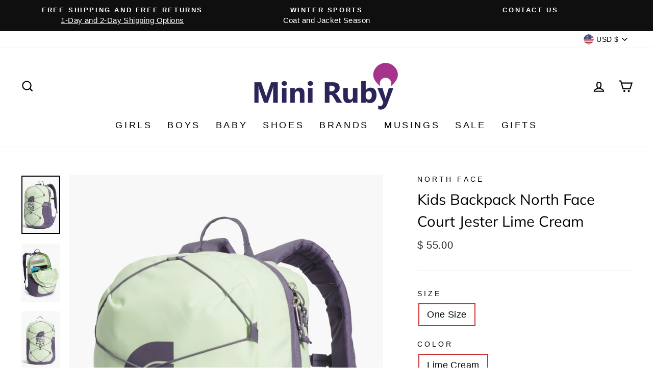

--- FILE ---
content_type: text/html; charset=utf-8
request_url: https://miniruby.com/products/kids-backpack-north-face-court-jester-lime-cream
body_size: 26263
content:
<!doctype html>
<html class="no-js" lang="en" dir="ltr">
<head>
  <!-- BEGIN MerchantWidget Code -->

<script id='merchantWidgetScript'

        src="https://www.gstatic.com/shopping/merchant/merchantwidget.js"

        defer>

</script>

<script type="text/javascript">

  merchantWidgetScript.addEventListener('load', function () {

    merchantwidget.start({

     position: 'RIGHT_BOTTOM'

   });

  });

</script>

<!-- END MerchantWidget Code -->
  <meta charset="utf-8">
  <meta http-equiv="X-UA-Compatible" content="IE=edge,chrome=1">
  <meta name="viewport" content="width=device-width,initial-scale=1">
  <meta name="theme-color" content="#d6e6d9">
  <link rel="canonical" href="https://miniruby.com/products/kids-backpack-north-face-court-jester-lime-cream">
  <link rel="preconnect" href="https://cdn.shopify.com">
  <link rel="preconnect" href="https://fonts.shopifycdn.com">
  <link rel="dns-prefetch" href="https://productreviews.shopifycdn.com">
  <link rel="dns-prefetch" href="https://ajax.googleapis.com">
  <link rel="dns-prefetch" href="https://maps.googleapis.com">
  <link rel="dns-prefetch" href="https://maps.gstatic.com"><link rel="shortcut icon" href="//miniruby.com/cdn/shop/files/MR_MR-Balloon-color_87647bc2-ddfc-4598-b065-27b775e7e343_32x32.png?v=1619320830" type="image/png" /><title>Boys and Girls Backpack North Face Court Jester Lime Cream
&ndash; Mini Ruby
</title>
<meta name="description" content="North Face&#39;sÊCourt JesterÊBackpackÊis the perfectÊkids backpackÊfor schoolÊor hitting the trails. This backpack features a back panel and shoulder straps that are padded for comfort, a front bungee that fits oversize and bulky items such as a jacket, two water bottle pockets, spacious internal, zippered compartment, divider sleeve for organization, sternum strap, top grab handle and 360-degree reflectivity. Dimensions: 11.25 x 6.5 x 17.125 inches; Volume: 24.6 liters"><meta property="og:site_name" content="Mini Ruby">
  <meta property="og:url" content="https://miniruby.com/products/kids-backpack-north-face-court-jester-lime-cream">
  <meta property="og:title" content="Kids Backpack North Face Court Jester Lime Cream">
  <meta property="og:type" content="product">
  <meta property="og:description" content="North Face&#39;sÊCourt JesterÊBackpackÊis the perfectÊkids backpackÊfor schoolÊor hitting the trails. This backpack features a back panel and shoulder straps that are padded for comfort, a front bungee that fits oversize and bulky items such as a jacket, two water bottle pockets, spacious internal, zippered compartment, divider sleeve for organization, sternum strap, top grab handle and 360-degree reflectivity. Dimensions: 11.25 x 6.5 x 17.125 inches; Volume: 24.6 liters"><meta property="og:image" content="http://miniruby.com/cdn/shop/files/jesterlimeb.jpg?v=1682604878">
    <meta property="og:image:secure_url" content="https://miniruby.com/cdn/shop/files/jesterlimeb.jpg?v=1682604878">
    <meta property="og:image:width" content="900">
    <meta property="og:image:height" content="1350"><meta name="twitter:site" content="@">
  <meta name="twitter:card" content="summary_large_image">
  <meta name="twitter:title" content="Kids Backpack North Face Court Jester Lime Cream">
  <meta name="twitter:description" content="North Face&#39;sÊCourt JesterÊBackpackÊis the perfectÊkids backpackÊfor schoolÊor hitting the trails. This backpack features a back panel and shoulder straps that are padded for comfort, a front bungee that fits oversize and bulky items such as a jacket, two water bottle pockets, spacious internal, zippered compartment, divider sleeve for organization, sternum strap, top grab handle and 360-degree reflectivity. Dimensions: 11.25 x 6.5 x 17.125 inches; Volume: 24.6 liters">
<style data-shopify>@font-face {
  font-family: Muli;
  font-weight: 400;
  font-style: normal;
  font-display: swap;
  src: url("//miniruby.com/cdn/fonts/muli/muli_n4.e949947cfff05efcc994b2e2db40359a04fa9a92.woff2") format("woff2"),
       url("//miniruby.com/cdn/fonts/muli/muli_n4.35355e4a0c27c9bc94d9af3f9bcb586d8229277a.woff") format("woff");
}

  

  
  
  
</style><link href="//miniruby.com/cdn/shop/t/96/assets/theme.css?v=100593324094213403671696175541" rel="stylesheet" type="text/css" media="all" />
<style data-shopify>:root {
    --typeHeaderPrimary: Muli;
    --typeHeaderFallback: sans-serif;
    --typeHeaderSize: 34px;
    --typeHeaderWeight: 400;
    --typeHeaderLineHeight: 1.5;
    --typeHeaderSpacing: 0.0em;

    --typeBasePrimary:"system_ui";
    --typeBaseFallback:-apple-system, 'Segoe UI', Roboto, 'Helvetica Neue', 'Noto Sans', 'Liberation Sans', Arial, sans-serif, 'Apple Color Emoji', 'Segoe UI Emoji', 'Segoe UI Symbol', 'Noto Color Emoji';
    --typeBaseSize: 18px;
    --typeBaseWeight: 400;
    --typeBaseSpacing: 0.025em;
    --typeBaseLineHeight: 1.5;

    --typeCollectionTitle: 18px;

    --iconWeight: 5px;
    --iconLinecaps: miter;

    
      --buttonRadius: 0px;
    

    --colorGridOverlayOpacity: 0.1;
  }

  .placeholder-content {
    background-image: linear-gradient(100deg, #ffffff 40%, #f7f7f7 63%, #ffffff 79%);
  }</style><script>
    document.documentElement.className = document.documentElement.className.replace('no-js', 'js');

    window.theme = window.theme || {};
    theme.routes = {
      home: "/",
      cart: "/cart.js",
      cartPage: "/cart",
      cartAdd: "/cart/add.js",
      cartChange: "/cart/change.js"
    };
    theme.strings = {
      soldOut: "Sold Out",
      unavailable: "Unavailable",
      stockLabel: "Only [count] items in stock!",
      willNotShipUntil: "Will not ship until [date]",
      willBeInStockAfter: "Will be in stock after [date]",
      waitingForStock: "Inventory on the way",
      savePrice: "Save [saved_amount]",
      cartEmpty: "Your cart is currently empty.",
      cartTermsConfirmation: "You must agree with the terms and conditions of sales to check out",
      searchCollections: "Collections:",
      searchPages: "Pages:",
      searchArticles: "Articles:"
    };
    theme.settings = {
      dynamicVariantsEnable: true,
      dynamicVariantType: "button",
      cartType: "page",
      isCustomerTemplate: false,
      moneyFormat: "$ {{amount}}",
      saveType: "dollar",
      recentlyViewedEnabled: false,
      productImageSize: "natural",
      productImageCover: false,
      predictiveSearch: true,
      predictiveSearchType: "product,article,page,collection",
      inventoryThreshold: 10,
      quickView: false,
      themeName: 'Impulse',
      themeVersion: "4.1.1"
    };
  </script>

  <script>window.performance && window.performance.mark && window.performance.mark('shopify.content_for_header.start');</script><meta name="google-site-verification" content="qJQxm727uEgMBJC7gTHYnh2In_95CT1Sqi_mk7dCILs">
<meta id="shopify-digital-wallet" name="shopify-digital-wallet" content="/5150205/digital_wallets/dialog">
<meta name="shopify-checkout-api-token" content="8333bfd4bcacee9c49a015d35cb05e94">
<link rel="alternate" type="application/json+oembed" href="https://miniruby.com/products/kids-backpack-north-face-court-jester-lime-cream.oembed">
<script async="async" src="/checkouts/internal/preloads.js?locale=en-US"></script>
<script id="apple-pay-shop-capabilities" type="application/json">{"shopId":5150205,"countryCode":"US","currencyCode":"USD","merchantCapabilities":["supports3DS"],"merchantId":"gid:\/\/shopify\/Shop\/5150205","merchantName":"Mini Ruby","requiredBillingContactFields":["postalAddress","email"],"requiredShippingContactFields":["postalAddress","email"],"shippingType":"shipping","supportedNetworks":["visa","masterCard","amex","discover","elo","jcb"],"total":{"type":"pending","label":"Mini Ruby","amount":"1.00"},"shopifyPaymentsEnabled":true,"supportsSubscriptions":true}</script>
<script id="shopify-features" type="application/json">{"accessToken":"8333bfd4bcacee9c49a015d35cb05e94","betas":["rich-media-storefront-analytics"],"domain":"miniruby.com","predictiveSearch":true,"shopId":5150205,"locale":"en"}</script>
<script>var Shopify = Shopify || {};
Shopify.shop = "stspllc.myshopify.com";
Shopify.locale = "en";
Shopify.currency = {"active":"USD","rate":"1.0"};
Shopify.country = "US";
Shopify.theme = {"name":"Impulse May 2021","id":122433896640,"schema_name":"Impulse","schema_version":"4.1.1","theme_store_id":857,"role":"main"};
Shopify.theme.handle = "null";
Shopify.theme.style = {"id":null,"handle":null};
Shopify.cdnHost = "miniruby.com/cdn";
Shopify.routes = Shopify.routes || {};
Shopify.routes.root = "/";</script>
<script type="module">!function(o){(o.Shopify=o.Shopify||{}).modules=!0}(window);</script>
<script>!function(o){function n(){var o=[];function n(){o.push(Array.prototype.slice.apply(arguments))}return n.q=o,n}var t=o.Shopify=o.Shopify||{};t.loadFeatures=n(),t.autoloadFeatures=n()}(window);</script>
<script id="shop-js-analytics" type="application/json">{"pageType":"product"}</script>
<script defer="defer" async type="module" src="//miniruby.com/cdn/shopifycloud/shop-js/modules/v2/client.init-shop-cart-sync_C5BV16lS.en.esm.js"></script>
<script defer="defer" async type="module" src="//miniruby.com/cdn/shopifycloud/shop-js/modules/v2/chunk.common_CygWptCX.esm.js"></script>
<script type="module">
  await import("//miniruby.com/cdn/shopifycloud/shop-js/modules/v2/client.init-shop-cart-sync_C5BV16lS.en.esm.js");
await import("//miniruby.com/cdn/shopifycloud/shop-js/modules/v2/chunk.common_CygWptCX.esm.js");

  window.Shopify.SignInWithShop?.initShopCartSync?.({"fedCMEnabled":true,"windoidEnabled":true});

</script>
<script id="__st">var __st={"a":5150205,"offset":-18000,"reqid":"ec9fa307-78ed-40c3-9bfb-c03814cbd9bc-1768694073","pageurl":"miniruby.com\/products\/kids-backpack-north-face-court-jester-lime-cream","u":"ab724b28732e","p":"product","rtyp":"product","rid":7926526574810};</script>
<script>window.ShopifyPaypalV4VisibilityTracking = true;</script>
<script id="captcha-bootstrap">!function(){'use strict';const t='contact',e='account',n='new_comment',o=[[t,t],['blogs',n],['comments',n],[t,'customer']],c=[[e,'customer_login'],[e,'guest_login'],[e,'recover_customer_password'],[e,'create_customer']],r=t=>t.map((([t,e])=>`form[action*='/${t}']:not([data-nocaptcha='true']) input[name='form_type'][value='${e}']`)).join(','),a=t=>()=>t?[...document.querySelectorAll(t)].map((t=>t.form)):[];function s(){const t=[...o],e=r(t);return a(e)}const i='password',u='form_key',d=['recaptcha-v3-token','g-recaptcha-response','h-captcha-response',i],f=()=>{try{return window.sessionStorage}catch{return}},m='__shopify_v',_=t=>t.elements[u];function p(t,e,n=!1){try{const o=window.sessionStorage,c=JSON.parse(o.getItem(e)),{data:r}=function(t){const{data:e,action:n}=t;return t[m]||n?{data:e,action:n}:{data:t,action:n}}(c);for(const[e,n]of Object.entries(r))t.elements[e]&&(t.elements[e].value=n);n&&o.removeItem(e)}catch(o){console.error('form repopulation failed',{error:o})}}const l='form_type',E='cptcha';function T(t){t.dataset[E]=!0}const w=window,h=w.document,L='Shopify',v='ce_forms',y='captcha';let A=!1;((t,e)=>{const n=(g='f06e6c50-85a8-45c8-87d0-21a2b65856fe',I='https://cdn.shopify.com/shopifycloud/storefront-forms-hcaptcha/ce_storefront_forms_captcha_hcaptcha.v1.5.2.iife.js',D={infoText:'Protected by hCaptcha',privacyText:'Privacy',termsText:'Terms'},(t,e,n)=>{const o=w[L][v],c=o.bindForm;if(c)return c(t,g,e,D).then(n);var r;o.q.push([[t,g,e,D],n]),r=I,A||(h.body.append(Object.assign(h.createElement('script'),{id:'captcha-provider',async:!0,src:r})),A=!0)});var g,I,D;w[L]=w[L]||{},w[L][v]=w[L][v]||{},w[L][v].q=[],w[L][y]=w[L][y]||{},w[L][y].protect=function(t,e){n(t,void 0,e),T(t)},Object.freeze(w[L][y]),function(t,e,n,w,h,L){const[v,y,A,g]=function(t,e,n){const i=e?o:[],u=t?c:[],d=[...i,...u],f=r(d),m=r(i),_=r(d.filter((([t,e])=>n.includes(e))));return[a(f),a(m),a(_),s()]}(w,h,L),I=t=>{const e=t.target;return e instanceof HTMLFormElement?e:e&&e.form},D=t=>v().includes(t);t.addEventListener('submit',(t=>{const e=I(t);if(!e)return;const n=D(e)&&!e.dataset.hcaptchaBound&&!e.dataset.recaptchaBound,o=_(e),c=g().includes(e)&&(!o||!o.value);(n||c)&&t.preventDefault(),c&&!n&&(function(t){try{if(!f())return;!function(t){const e=f();if(!e)return;const n=_(t);if(!n)return;const o=n.value;o&&e.removeItem(o)}(t);const e=Array.from(Array(32),(()=>Math.random().toString(36)[2])).join('');!function(t,e){_(t)||t.append(Object.assign(document.createElement('input'),{type:'hidden',name:u})),t.elements[u].value=e}(t,e),function(t,e){const n=f();if(!n)return;const o=[...t.querySelectorAll(`input[type='${i}']`)].map((({name:t})=>t)),c=[...d,...o],r={};for(const[a,s]of new FormData(t).entries())c.includes(a)||(r[a]=s);n.setItem(e,JSON.stringify({[m]:1,action:t.action,data:r}))}(t,e)}catch(e){console.error('failed to persist form',e)}}(e),e.submit())}));const S=(t,e)=>{t&&!t.dataset[E]&&(n(t,e.some((e=>e===t))),T(t))};for(const o of['focusin','change'])t.addEventListener(o,(t=>{const e=I(t);D(e)&&S(e,y())}));const B=e.get('form_key'),M=e.get(l),P=B&&M;t.addEventListener('DOMContentLoaded',(()=>{const t=y();if(P)for(const e of t)e.elements[l].value===M&&p(e,B);[...new Set([...A(),...v().filter((t=>'true'===t.dataset.shopifyCaptcha))])].forEach((e=>S(e,t)))}))}(h,new URLSearchParams(w.location.search),n,t,e,['guest_login'])})(!0,!0)}();</script>
<script integrity="sha256-4kQ18oKyAcykRKYeNunJcIwy7WH5gtpwJnB7kiuLZ1E=" data-source-attribution="shopify.loadfeatures" defer="defer" src="//miniruby.com/cdn/shopifycloud/storefront/assets/storefront/load_feature-a0a9edcb.js" crossorigin="anonymous"></script>
<script data-source-attribution="shopify.dynamic_checkout.dynamic.init">var Shopify=Shopify||{};Shopify.PaymentButton=Shopify.PaymentButton||{isStorefrontPortableWallets:!0,init:function(){window.Shopify.PaymentButton.init=function(){};var t=document.createElement("script");t.src="https://miniruby.com/cdn/shopifycloud/portable-wallets/latest/portable-wallets.en.js",t.type="module",document.head.appendChild(t)}};
</script>
<script data-source-attribution="shopify.dynamic_checkout.buyer_consent">
  function portableWalletsHideBuyerConsent(e){var t=document.getElementById("shopify-buyer-consent"),n=document.getElementById("shopify-subscription-policy-button");t&&n&&(t.classList.add("hidden"),t.setAttribute("aria-hidden","true"),n.removeEventListener("click",e))}function portableWalletsShowBuyerConsent(e){var t=document.getElementById("shopify-buyer-consent"),n=document.getElementById("shopify-subscription-policy-button");t&&n&&(t.classList.remove("hidden"),t.removeAttribute("aria-hidden"),n.addEventListener("click",e))}window.Shopify?.PaymentButton&&(window.Shopify.PaymentButton.hideBuyerConsent=portableWalletsHideBuyerConsent,window.Shopify.PaymentButton.showBuyerConsent=portableWalletsShowBuyerConsent);
</script>
<script data-source-attribution="shopify.dynamic_checkout.cart.bootstrap">document.addEventListener("DOMContentLoaded",(function(){function t(){return document.querySelector("shopify-accelerated-checkout-cart, shopify-accelerated-checkout")}if(t())Shopify.PaymentButton.init();else{new MutationObserver((function(e,n){t()&&(Shopify.PaymentButton.init(),n.disconnect())})).observe(document.body,{childList:!0,subtree:!0})}}));
</script>
<link id="shopify-accelerated-checkout-styles" rel="stylesheet" media="screen" href="https://miniruby.com/cdn/shopifycloud/portable-wallets/latest/accelerated-checkout-backwards-compat.css" crossorigin="anonymous">
<style id="shopify-accelerated-checkout-cart">
        #shopify-buyer-consent {
  margin-top: 1em;
  display: inline-block;
  width: 100%;
}

#shopify-buyer-consent.hidden {
  display: none;
}

#shopify-subscription-policy-button {
  background: none;
  border: none;
  padding: 0;
  text-decoration: underline;
  font-size: inherit;
  cursor: pointer;
}

#shopify-subscription-policy-button::before {
  box-shadow: none;
}

      </style>

<script>window.performance && window.performance.mark && window.performance.mark('shopify.content_for_header.end');</script>

  <script src="//miniruby.com/cdn/shop/t/96/assets/vendor-scripts-v9.js" defer="defer"></script><link rel="preload" as="style" href="//miniruby.com/cdn/shop/t/96/assets/currency-flags.css" onload="this.onload=null;this.rel='stylesheet'">
    <link rel="stylesheet" href="//miniruby.com/cdn/shop/t/96/assets/currency-flags.css"><script src="//miniruby.com/cdn/shop/t/96/assets/theme.min.js?v=82601135991613020911619846214" defer="defer"></script><link href="https://monorail-edge.shopifysvc.com" rel="dns-prefetch">
<script>(function(){if ("sendBeacon" in navigator && "performance" in window) {try {var session_token_from_headers = performance.getEntriesByType('navigation')[0].serverTiming.find(x => x.name == '_s').description;} catch {var session_token_from_headers = undefined;}var session_cookie_matches = document.cookie.match(/_shopify_s=([^;]*)/);var session_token_from_cookie = session_cookie_matches && session_cookie_matches.length === 2 ? session_cookie_matches[1] : "";var session_token = session_token_from_headers || session_token_from_cookie || "";function handle_abandonment_event(e) {var entries = performance.getEntries().filter(function(entry) {return /monorail-edge.shopifysvc.com/.test(entry.name);});if (!window.abandonment_tracked && entries.length === 0) {window.abandonment_tracked = true;var currentMs = Date.now();var navigation_start = performance.timing.navigationStart;var payload = {shop_id: 5150205,url: window.location.href,navigation_start,duration: currentMs - navigation_start,session_token,page_type: "product"};window.navigator.sendBeacon("https://monorail-edge.shopifysvc.com/v1/produce", JSON.stringify({schema_id: "online_store_buyer_site_abandonment/1.1",payload: payload,metadata: {event_created_at_ms: currentMs,event_sent_at_ms: currentMs}}));}}window.addEventListener('pagehide', handle_abandonment_event);}}());</script>
<script id="web-pixels-manager-setup">(function e(e,d,r,n,o){if(void 0===o&&(o={}),!Boolean(null===(a=null===(i=window.Shopify)||void 0===i?void 0:i.analytics)||void 0===a?void 0:a.replayQueue)){var i,a;window.Shopify=window.Shopify||{};var t=window.Shopify;t.analytics=t.analytics||{};var s=t.analytics;s.replayQueue=[],s.publish=function(e,d,r){return s.replayQueue.push([e,d,r]),!0};try{self.performance.mark("wpm:start")}catch(e){}var l=function(){var e={modern:/Edge?\/(1{2}[4-9]|1[2-9]\d|[2-9]\d{2}|\d{4,})\.\d+(\.\d+|)|Firefox\/(1{2}[4-9]|1[2-9]\d|[2-9]\d{2}|\d{4,})\.\d+(\.\d+|)|Chrom(ium|e)\/(9{2}|\d{3,})\.\d+(\.\d+|)|(Maci|X1{2}).+ Version\/(15\.\d+|(1[6-9]|[2-9]\d|\d{3,})\.\d+)([,.]\d+|)( \(\w+\)|)( Mobile\/\w+|) Safari\/|Chrome.+OPR\/(9{2}|\d{3,})\.\d+\.\d+|(CPU[ +]OS|iPhone[ +]OS|CPU[ +]iPhone|CPU IPhone OS|CPU iPad OS)[ +]+(15[._]\d+|(1[6-9]|[2-9]\d|\d{3,})[._]\d+)([._]\d+|)|Android:?[ /-](13[3-9]|1[4-9]\d|[2-9]\d{2}|\d{4,})(\.\d+|)(\.\d+|)|Android.+Firefox\/(13[5-9]|1[4-9]\d|[2-9]\d{2}|\d{4,})\.\d+(\.\d+|)|Android.+Chrom(ium|e)\/(13[3-9]|1[4-9]\d|[2-9]\d{2}|\d{4,})\.\d+(\.\d+|)|SamsungBrowser\/([2-9]\d|\d{3,})\.\d+/,legacy:/Edge?\/(1[6-9]|[2-9]\d|\d{3,})\.\d+(\.\d+|)|Firefox\/(5[4-9]|[6-9]\d|\d{3,})\.\d+(\.\d+|)|Chrom(ium|e)\/(5[1-9]|[6-9]\d|\d{3,})\.\d+(\.\d+|)([\d.]+$|.*Safari\/(?![\d.]+ Edge\/[\d.]+$))|(Maci|X1{2}).+ Version\/(10\.\d+|(1[1-9]|[2-9]\d|\d{3,})\.\d+)([,.]\d+|)( \(\w+\)|)( Mobile\/\w+|) Safari\/|Chrome.+OPR\/(3[89]|[4-9]\d|\d{3,})\.\d+\.\d+|(CPU[ +]OS|iPhone[ +]OS|CPU[ +]iPhone|CPU IPhone OS|CPU iPad OS)[ +]+(10[._]\d+|(1[1-9]|[2-9]\d|\d{3,})[._]\d+)([._]\d+|)|Android:?[ /-](13[3-9]|1[4-9]\d|[2-9]\d{2}|\d{4,})(\.\d+|)(\.\d+|)|Mobile Safari.+OPR\/([89]\d|\d{3,})\.\d+\.\d+|Android.+Firefox\/(13[5-9]|1[4-9]\d|[2-9]\d{2}|\d{4,})\.\d+(\.\d+|)|Android.+Chrom(ium|e)\/(13[3-9]|1[4-9]\d|[2-9]\d{2}|\d{4,})\.\d+(\.\d+|)|Android.+(UC? ?Browser|UCWEB|U3)[ /]?(15\.([5-9]|\d{2,})|(1[6-9]|[2-9]\d|\d{3,})\.\d+)\.\d+|SamsungBrowser\/(5\.\d+|([6-9]|\d{2,})\.\d+)|Android.+MQ{2}Browser\/(14(\.(9|\d{2,})|)|(1[5-9]|[2-9]\d|\d{3,})(\.\d+|))(\.\d+|)|K[Aa][Ii]OS\/(3\.\d+|([4-9]|\d{2,})\.\d+)(\.\d+|)/},d=e.modern,r=e.legacy,n=navigator.userAgent;return n.match(d)?"modern":n.match(r)?"legacy":"unknown"}(),u="modern"===l?"modern":"legacy",c=(null!=n?n:{modern:"",legacy:""})[u],f=function(e){return[e.baseUrl,"/wpm","/b",e.hashVersion,"modern"===e.buildTarget?"m":"l",".js"].join("")}({baseUrl:d,hashVersion:r,buildTarget:u}),m=function(e){var d=e.version,r=e.bundleTarget,n=e.surface,o=e.pageUrl,i=e.monorailEndpoint;return{emit:function(e){var a=e.status,t=e.errorMsg,s=(new Date).getTime(),l=JSON.stringify({metadata:{event_sent_at_ms:s},events:[{schema_id:"web_pixels_manager_load/3.1",payload:{version:d,bundle_target:r,page_url:o,status:a,surface:n,error_msg:t},metadata:{event_created_at_ms:s}}]});if(!i)return console&&console.warn&&console.warn("[Web Pixels Manager] No Monorail endpoint provided, skipping logging."),!1;try{return self.navigator.sendBeacon.bind(self.navigator)(i,l)}catch(e){}var u=new XMLHttpRequest;try{return u.open("POST",i,!0),u.setRequestHeader("Content-Type","text/plain"),u.send(l),!0}catch(e){return console&&console.warn&&console.warn("[Web Pixels Manager] Got an unhandled error while logging to Monorail."),!1}}}}({version:r,bundleTarget:l,surface:e.surface,pageUrl:self.location.href,monorailEndpoint:e.monorailEndpoint});try{o.browserTarget=l,function(e){var d=e.src,r=e.async,n=void 0===r||r,o=e.onload,i=e.onerror,a=e.sri,t=e.scriptDataAttributes,s=void 0===t?{}:t,l=document.createElement("script"),u=document.querySelector("head"),c=document.querySelector("body");if(l.async=n,l.src=d,a&&(l.integrity=a,l.crossOrigin="anonymous"),s)for(var f in s)if(Object.prototype.hasOwnProperty.call(s,f))try{l.dataset[f]=s[f]}catch(e){}if(o&&l.addEventListener("load",o),i&&l.addEventListener("error",i),u)u.appendChild(l);else{if(!c)throw new Error("Did not find a head or body element to append the script");c.appendChild(l)}}({src:f,async:!0,onload:function(){if(!function(){var e,d;return Boolean(null===(d=null===(e=window.Shopify)||void 0===e?void 0:e.analytics)||void 0===d?void 0:d.initialized)}()){var d=window.webPixelsManager.init(e)||void 0;if(d){var r=window.Shopify.analytics;r.replayQueue.forEach((function(e){var r=e[0],n=e[1],o=e[2];d.publishCustomEvent(r,n,o)})),r.replayQueue=[],r.publish=d.publishCustomEvent,r.visitor=d.visitor,r.initialized=!0}}},onerror:function(){return m.emit({status:"failed",errorMsg:"".concat(f," has failed to load")})},sri:function(e){var d=/^sha384-[A-Za-z0-9+/=]+$/;return"string"==typeof e&&d.test(e)}(c)?c:"",scriptDataAttributes:o}),m.emit({status:"loading"})}catch(e){m.emit({status:"failed",errorMsg:(null==e?void 0:e.message)||"Unknown error"})}}})({shopId: 5150205,storefrontBaseUrl: "https://miniruby.com",extensionsBaseUrl: "https://extensions.shopifycdn.com/cdn/shopifycloud/web-pixels-manager",monorailEndpoint: "https://monorail-edge.shopifysvc.com/unstable/produce_batch",surface: "storefront-renderer",enabledBetaFlags: ["2dca8a86"],webPixelsConfigList: [{"id":"1776943322","configuration":"{\"accountID\":\"fHMp2A\",\"webPixelConfig\":\"eyJlbmFibGVBZGRlZFRvQ2FydEV2ZW50cyI6IHRydWV9\"}","eventPayloadVersion":"v1","runtimeContext":"STRICT","scriptVersion":"524f6c1ee37bacdca7657a665bdca589","type":"APP","apiClientId":123074,"privacyPurposes":["ANALYTICS","MARKETING"],"dataSharingAdjustments":{"protectedCustomerApprovalScopes":["read_customer_address","read_customer_email","read_customer_name","read_customer_personal_data","read_customer_phone"]}},{"id":"467960026","configuration":"{\"config\":\"{\\\"pixel_id\\\":\\\"G-B2BYZB6LYE\\\",\\\"target_country\\\":\\\"US\\\",\\\"gtag_events\\\":[{\\\"type\\\":\\\"search\\\",\\\"action_label\\\":[\\\"G-B2BYZB6LYE\\\",\\\"AW-958857115\\\/W4DJCKu7hKcBEJv_m8kD\\\"]},{\\\"type\\\":\\\"begin_checkout\\\",\\\"action_label\\\":[\\\"G-B2BYZB6LYE\\\",\\\"AW-958857115\\\/LEJWCKi7hKcBEJv_m8kD\\\"]},{\\\"type\\\":\\\"view_item\\\",\\\"action_label\\\":[\\\"G-B2BYZB6LYE\\\",\\\"AW-958857115\\\/8AhGCKK7hKcBEJv_m8kD\\\",\\\"MC-LLMV745H8X\\\"]},{\\\"type\\\":\\\"purchase\\\",\\\"action_label\\\":[\\\"G-B2BYZB6LYE\\\",\\\"AW-958857115\\\/5OS3CJ-7hKcBEJv_m8kD\\\",\\\"MC-LLMV745H8X\\\"]},{\\\"type\\\":\\\"page_view\\\",\\\"action_label\\\":[\\\"G-B2BYZB6LYE\\\",\\\"AW-958857115\\\/Yjr0CJy7hKcBEJv_m8kD\\\",\\\"MC-LLMV745H8X\\\"]},{\\\"type\\\":\\\"add_payment_info\\\",\\\"action_label\\\":[\\\"G-B2BYZB6LYE\\\",\\\"AW-958857115\\\/_vUeCK67hKcBEJv_m8kD\\\"]},{\\\"type\\\":\\\"add_to_cart\\\",\\\"action_label\\\":[\\\"G-B2BYZB6LYE\\\",\\\"AW-958857115\\\/GPZGCKW7hKcBEJv_m8kD\\\"]}],\\\"enable_monitoring_mode\\\":false}\"}","eventPayloadVersion":"v1","runtimeContext":"OPEN","scriptVersion":"b2a88bafab3e21179ed38636efcd8a93","type":"APP","apiClientId":1780363,"privacyPurposes":[],"dataSharingAdjustments":{"protectedCustomerApprovalScopes":["read_customer_address","read_customer_email","read_customer_name","read_customer_personal_data","read_customer_phone"]}},{"id":"225345754","configuration":"{\"pixel_id\":\"1548973915354082\",\"pixel_type\":\"facebook_pixel\",\"metaapp_system_user_token\":\"-\"}","eventPayloadVersion":"v1","runtimeContext":"OPEN","scriptVersion":"ca16bc87fe92b6042fbaa3acc2fbdaa6","type":"APP","apiClientId":2329312,"privacyPurposes":["ANALYTICS","MARKETING","SALE_OF_DATA"],"dataSharingAdjustments":{"protectedCustomerApprovalScopes":["read_customer_address","read_customer_email","read_customer_name","read_customer_personal_data","read_customer_phone"]}},{"id":"63307994","configuration":"{\"tagID\":\"2620993822369\"}","eventPayloadVersion":"v1","runtimeContext":"STRICT","scriptVersion":"18031546ee651571ed29edbe71a3550b","type":"APP","apiClientId":3009811,"privacyPurposes":["ANALYTICS","MARKETING","SALE_OF_DATA"],"dataSharingAdjustments":{"protectedCustomerApprovalScopes":["read_customer_address","read_customer_email","read_customer_name","read_customer_personal_data","read_customer_phone"]}},{"id":"shopify-app-pixel","configuration":"{}","eventPayloadVersion":"v1","runtimeContext":"STRICT","scriptVersion":"0450","apiClientId":"shopify-pixel","type":"APP","privacyPurposes":["ANALYTICS","MARKETING"]},{"id":"shopify-custom-pixel","eventPayloadVersion":"v1","runtimeContext":"LAX","scriptVersion":"0450","apiClientId":"shopify-pixel","type":"CUSTOM","privacyPurposes":["ANALYTICS","MARKETING"]}],isMerchantRequest: false,initData: {"shop":{"name":"Mini Ruby","paymentSettings":{"currencyCode":"USD"},"myshopifyDomain":"stspllc.myshopify.com","countryCode":"US","storefrontUrl":"https:\/\/miniruby.com"},"customer":null,"cart":null,"checkout":null,"productVariants":[{"price":{"amount":55.0,"currencyCode":"USD"},"product":{"title":"Kids Backpack North Face Court Jester Lime Cream","vendor":"North Face","id":"7926526574810","untranslatedTitle":"Kids Backpack North Face Court Jester Lime Cream","url":"\/products\/kids-backpack-north-face-court-jester-lime-cream","type":"Boys and Girls Backpack"},"id":"43722343973082","image":{"src":"\/\/miniruby.com\/cdn\/shop\/files\/jesterlimeb.jpg?v=1682604878"},"sku":"TNF123457","title":"One Size \/ Lime Cream","untranslatedTitle":"One Size \/ Lime Cream"}],"purchasingCompany":null},},"https://miniruby.com/cdn","fcfee988w5aeb613cpc8e4bc33m6693e112",{"modern":"","legacy":""},{"shopId":"5150205","storefrontBaseUrl":"https:\/\/miniruby.com","extensionBaseUrl":"https:\/\/extensions.shopifycdn.com\/cdn\/shopifycloud\/web-pixels-manager","surface":"storefront-renderer","enabledBetaFlags":"[\"2dca8a86\"]","isMerchantRequest":"false","hashVersion":"fcfee988w5aeb613cpc8e4bc33m6693e112","publish":"custom","events":"[[\"page_viewed\",{}],[\"product_viewed\",{\"productVariant\":{\"price\":{\"amount\":55.0,\"currencyCode\":\"USD\"},\"product\":{\"title\":\"Kids Backpack North Face Court Jester Lime Cream\",\"vendor\":\"North Face\",\"id\":\"7926526574810\",\"untranslatedTitle\":\"Kids Backpack North Face Court Jester Lime Cream\",\"url\":\"\/products\/kids-backpack-north-face-court-jester-lime-cream\",\"type\":\"Boys and Girls Backpack\"},\"id\":\"43722343973082\",\"image\":{\"src\":\"\/\/miniruby.com\/cdn\/shop\/files\/jesterlimeb.jpg?v=1682604878\"},\"sku\":\"TNF123457\",\"title\":\"One Size \/ Lime Cream\",\"untranslatedTitle\":\"One Size \/ Lime Cream\"}}]]"});</script><script>
  window.ShopifyAnalytics = window.ShopifyAnalytics || {};
  window.ShopifyAnalytics.meta = window.ShopifyAnalytics.meta || {};
  window.ShopifyAnalytics.meta.currency = 'USD';
  var meta = {"product":{"id":7926526574810,"gid":"gid:\/\/shopify\/Product\/7926526574810","vendor":"North Face","type":"Boys and Girls Backpack","handle":"kids-backpack-north-face-court-jester-lime-cream","variants":[{"id":43722343973082,"price":5500,"name":"Kids Backpack North Face Court Jester Lime Cream - One Size \/ Lime Cream","public_title":"One Size \/ Lime Cream","sku":"TNF123457"}],"remote":false},"page":{"pageType":"product","resourceType":"product","resourceId":7926526574810,"requestId":"ec9fa307-78ed-40c3-9bfb-c03814cbd9bc-1768694073"}};
  for (var attr in meta) {
    window.ShopifyAnalytics.meta[attr] = meta[attr];
  }
</script>
<script class="analytics">
  (function () {
    var customDocumentWrite = function(content) {
      var jquery = null;

      if (window.jQuery) {
        jquery = window.jQuery;
      } else if (window.Checkout && window.Checkout.$) {
        jquery = window.Checkout.$;
      }

      if (jquery) {
        jquery('body').append(content);
      }
    };

    var hasLoggedConversion = function(token) {
      if (token) {
        return document.cookie.indexOf('loggedConversion=' + token) !== -1;
      }
      return false;
    }

    var setCookieIfConversion = function(token) {
      if (token) {
        var twoMonthsFromNow = new Date(Date.now());
        twoMonthsFromNow.setMonth(twoMonthsFromNow.getMonth() + 2);

        document.cookie = 'loggedConversion=' + token + '; expires=' + twoMonthsFromNow;
      }
    }

    var trekkie = window.ShopifyAnalytics.lib = window.trekkie = window.trekkie || [];
    if (trekkie.integrations) {
      return;
    }
    trekkie.methods = [
      'identify',
      'page',
      'ready',
      'track',
      'trackForm',
      'trackLink'
    ];
    trekkie.factory = function(method) {
      return function() {
        var args = Array.prototype.slice.call(arguments);
        args.unshift(method);
        trekkie.push(args);
        return trekkie;
      };
    };
    for (var i = 0; i < trekkie.methods.length; i++) {
      var key = trekkie.methods[i];
      trekkie[key] = trekkie.factory(key);
    }
    trekkie.load = function(config) {
      trekkie.config = config || {};
      trekkie.config.initialDocumentCookie = document.cookie;
      var first = document.getElementsByTagName('script')[0];
      var script = document.createElement('script');
      script.type = 'text/javascript';
      script.onerror = function(e) {
        var scriptFallback = document.createElement('script');
        scriptFallback.type = 'text/javascript';
        scriptFallback.onerror = function(error) {
                var Monorail = {
      produce: function produce(monorailDomain, schemaId, payload) {
        var currentMs = new Date().getTime();
        var event = {
          schema_id: schemaId,
          payload: payload,
          metadata: {
            event_created_at_ms: currentMs,
            event_sent_at_ms: currentMs
          }
        };
        return Monorail.sendRequest("https://" + monorailDomain + "/v1/produce", JSON.stringify(event));
      },
      sendRequest: function sendRequest(endpointUrl, payload) {
        // Try the sendBeacon API
        if (window && window.navigator && typeof window.navigator.sendBeacon === 'function' && typeof window.Blob === 'function' && !Monorail.isIos12()) {
          var blobData = new window.Blob([payload], {
            type: 'text/plain'
          });

          if (window.navigator.sendBeacon(endpointUrl, blobData)) {
            return true;
          } // sendBeacon was not successful

        } // XHR beacon

        var xhr = new XMLHttpRequest();

        try {
          xhr.open('POST', endpointUrl);
          xhr.setRequestHeader('Content-Type', 'text/plain');
          xhr.send(payload);
        } catch (e) {
          console.log(e);
        }

        return false;
      },
      isIos12: function isIos12() {
        return window.navigator.userAgent.lastIndexOf('iPhone; CPU iPhone OS 12_') !== -1 || window.navigator.userAgent.lastIndexOf('iPad; CPU OS 12_') !== -1;
      }
    };
    Monorail.produce('monorail-edge.shopifysvc.com',
      'trekkie_storefront_load_errors/1.1',
      {shop_id: 5150205,
      theme_id: 122433896640,
      app_name: "storefront",
      context_url: window.location.href,
      source_url: "//miniruby.com/cdn/s/trekkie.storefront.cd680fe47e6c39ca5d5df5f0a32d569bc48c0f27.min.js"});

        };
        scriptFallback.async = true;
        scriptFallback.src = '//miniruby.com/cdn/s/trekkie.storefront.cd680fe47e6c39ca5d5df5f0a32d569bc48c0f27.min.js';
        first.parentNode.insertBefore(scriptFallback, first);
      };
      script.async = true;
      script.src = '//miniruby.com/cdn/s/trekkie.storefront.cd680fe47e6c39ca5d5df5f0a32d569bc48c0f27.min.js';
      first.parentNode.insertBefore(script, first);
    };
    trekkie.load(
      {"Trekkie":{"appName":"storefront","development":false,"defaultAttributes":{"shopId":5150205,"isMerchantRequest":null,"themeId":122433896640,"themeCityHash":"18094321601258185751","contentLanguage":"en","currency":"USD","eventMetadataId":"bb20ebfa-f2df-4edc-a984-4722bce1404e"},"isServerSideCookieWritingEnabled":true,"monorailRegion":"shop_domain","enabledBetaFlags":["65f19447"]},"Session Attribution":{},"S2S":{"facebookCapiEnabled":false,"source":"trekkie-storefront-renderer","apiClientId":580111}}
    );

    var loaded = false;
    trekkie.ready(function() {
      if (loaded) return;
      loaded = true;

      window.ShopifyAnalytics.lib = window.trekkie;

      var originalDocumentWrite = document.write;
      document.write = customDocumentWrite;
      try { window.ShopifyAnalytics.merchantGoogleAnalytics.call(this); } catch(error) {};
      document.write = originalDocumentWrite;

      window.ShopifyAnalytics.lib.page(null,{"pageType":"product","resourceType":"product","resourceId":7926526574810,"requestId":"ec9fa307-78ed-40c3-9bfb-c03814cbd9bc-1768694073","shopifyEmitted":true});

      var match = window.location.pathname.match(/checkouts\/(.+)\/(thank_you|post_purchase)/)
      var token = match? match[1]: undefined;
      if (!hasLoggedConversion(token)) {
        setCookieIfConversion(token);
        window.ShopifyAnalytics.lib.track("Viewed Product",{"currency":"USD","variantId":43722343973082,"productId":7926526574810,"productGid":"gid:\/\/shopify\/Product\/7926526574810","name":"Kids Backpack North Face Court Jester Lime Cream - One Size \/ Lime Cream","price":"55.00","sku":"TNF123457","brand":"North Face","variant":"One Size \/ Lime Cream","category":"Boys and Girls Backpack","nonInteraction":true,"remote":false},undefined,undefined,{"shopifyEmitted":true});
      window.ShopifyAnalytics.lib.track("monorail:\/\/trekkie_storefront_viewed_product\/1.1",{"currency":"USD","variantId":43722343973082,"productId":7926526574810,"productGid":"gid:\/\/shopify\/Product\/7926526574810","name":"Kids Backpack North Face Court Jester Lime Cream - One Size \/ Lime Cream","price":"55.00","sku":"TNF123457","brand":"North Face","variant":"One Size \/ Lime Cream","category":"Boys and Girls Backpack","nonInteraction":true,"remote":false,"referer":"https:\/\/miniruby.com\/products\/kids-backpack-north-face-court-jester-lime-cream"});
      }
    });


        var eventsListenerScript = document.createElement('script');
        eventsListenerScript.async = true;
        eventsListenerScript.src = "//miniruby.com/cdn/shopifycloud/storefront/assets/shop_events_listener-3da45d37.js";
        document.getElementsByTagName('head')[0].appendChild(eventsListenerScript);

})();</script>
  <script>
  if (!window.ga || (window.ga && typeof window.ga !== 'function')) {
    window.ga = function ga() {
      (window.ga.q = window.ga.q || []).push(arguments);
      if (window.Shopify && window.Shopify.analytics && typeof window.Shopify.analytics.publish === 'function') {
        window.Shopify.analytics.publish("ga_stub_called", {}, {sendTo: "google_osp_migration"});
      }
      console.error("Shopify's Google Analytics stub called with:", Array.from(arguments), "\nSee https://help.shopify.com/manual/promoting-marketing/pixels/pixel-migration#google for more information.");
    };
    if (window.Shopify && window.Shopify.analytics && typeof window.Shopify.analytics.publish === 'function') {
      window.Shopify.analytics.publish("ga_stub_initialized", {}, {sendTo: "google_osp_migration"});
    }
  }
</script>
<script
  defer
  src="https://miniruby.com/cdn/shopifycloud/perf-kit/shopify-perf-kit-3.0.4.min.js"
  data-application="storefront-renderer"
  data-shop-id="5150205"
  data-render-region="gcp-us-central1"
  data-page-type="product"
  data-theme-instance-id="122433896640"
  data-theme-name="Impulse"
  data-theme-version="4.1.1"
  data-monorail-region="shop_domain"
  data-resource-timing-sampling-rate="10"
  data-shs="true"
  data-shs-beacon="true"
  data-shs-export-with-fetch="true"
  data-shs-logs-sample-rate="1"
  data-shs-beacon-endpoint="https://miniruby.com/api/collect"
></script>
</head>


<script type="text/javascript">
  if (typeof window.sn === 'undefined') window.sn = {}
  // Datastore object
  window.sn.datastore = {
    shop: {
      selectors: {},
      show_powered_by: false
    },
  }
  // Color object
  window.sn.color = {
    product_widget_color: '#000000',
    product_widget_rgb: 'rgba(0,0,0, 0.2)',
  }
  // Settings object
  window.sn.settings = {
    logInConsole: false,
  }
</script>

 <body class="template-product" data-center-text="true" data-button_style="square" data-type_header_capitalize="false" data-type_headers_align_text="true" data-type_product_capitalize="false" data-swatch_style="round" >

  <a class="in-page-link visually-hidden skip-link" href="#MainContent">Skip to content</a>

  <div id="PageContainer" class="page-container">
    <div class="transition-body"><div id="shopify-section-header" class="shopify-section">

<div id="NavDrawer" class="drawer drawer--left">
  <div class="drawer__contents">
    <div class="drawer__fixed-header">
      <div class="drawer__header appear-animation appear-delay-1">
        <div class="h2 drawer__title"></div>
        <div class="drawer__close">
          <button type="button" class="drawer__close-button js-drawer-close">
            <svg aria-hidden="true" focusable="false" role="presentation" class="icon icon-close" viewBox="0 0 64 64"><path d="M19 17.61l27.12 27.13m0-27.12L19 44.74"/></svg>
            <span class="icon__fallback-text">Close menu</span>
          </button>
        </div>
      </div>
    </div>
    <div class="drawer__scrollable">
      <ul class="mobile-nav" role="navigation" aria-label="Primary"><li class="mobile-nav__item appear-animation appear-delay-2"><div class="mobile-nav__has-sublist"><a href="/pages/kids-clothes-girls"
                    class="mobile-nav__link mobile-nav__link--top-level"
                    id="Label-pages-kids-clothes-girls1"
                    >
                    Girls
                  </a>
                  <div class="mobile-nav__toggle">
                    <button type="button"
                      aria-controls="Linklist-pages-kids-clothes-girls1"
                      aria-labelledby="Label-pages-kids-clothes-girls1"
                      class="collapsible-trigger collapsible--auto-height"><span class="collapsible-trigger__icon collapsible-trigger__icon--open" role="presentation">
  <svg aria-hidden="true" focusable="false" role="presentation" class="icon icon--wide icon-chevron-down" viewBox="0 0 28 16"><path d="M1.57 1.59l12.76 12.77L27.1 1.59" stroke-width="2" stroke="#000" fill="none" fill-rule="evenodd"/></svg>
</span>
</button>
                  </div></div><div id="Linklist-pages-kids-clothes-girls1"
                class="mobile-nav__sublist collapsible-content collapsible-content--all"
                >
                <div class="collapsible-content__inner">
                  <ul class="mobile-nav__sublist"><li class="mobile-nav__item">
                        <div class="mobile-nav__child-item"><a href="/collections/girls-special-occasion-and-flower-girls-dresses"
                              class="mobile-nav__link"
                              id="Sublabel-collections-girls-special-occasion-and-flower-girls-dresses1"
                              >
                              Special Occasion
                            </a></div></li><li class="mobile-nav__item">
                        <div class="mobile-nav__child-item"><a href="/collections/flower-girl-dresses"
                              class="mobile-nav__link"
                              id="Sublabel-collections-flower-girl-dresses2"
                              >
                              Flower Girls Dresses
                            </a></div></li><li class="mobile-nav__item">
                        <div class="mobile-nav__child-item"><a href="/collections/girls-dresses"
                              class="mobile-nav__link"
                              id="Sublabel-collections-girls-dresses3"
                              >
                              Girls Dresses
                            </a></div></li><li class="mobile-nav__item">
                        <div class="mobile-nav__child-item"><a href="/collections/kids-girls-shirts"
                              class="mobile-nav__link"
                              id="Sublabel-collections-kids-girls-shirts4"
                              >
                              Shirts and Tops
                            </a></div></li><li class="mobile-nav__item">
                        <div class="mobile-nav__child-item"><a href="/collections/kids-girls-sweaters-and-kids-vests"
                              class="mobile-nav__link"
                              id="Sublabel-collections-kids-girls-sweaters-and-kids-vests5"
                              >
                              Sweaters, Vests
                            </a></div></li><li class="mobile-nav__item">
                        <div class="mobile-nav__child-item"><a href="/collections/kids-girls-jeans-pants"
                              class="mobile-nav__link"
                              id="Sublabel-collections-kids-girls-jeans-pants6"
                              >
                              Pants and Jeans
                            </a></div></li><li class="mobile-nav__item">
                        <div class="mobile-nav__child-item"><a href="/collections/girls-leggings"
                              class="mobile-nav__link"
                              id="Sublabel-collections-girls-leggings7"
                              >
                              Girls Leggings
                            </a></div></li><li class="mobile-nav__item">
                        <div class="mobile-nav__child-item"><a href="/collections/girls-shorts"
                              class="mobile-nav__link"
                              id="Sublabel-collections-girls-shorts8"
                              >
                              Shorts
                            </a></div></li><li class="mobile-nav__item">
                        <div class="mobile-nav__child-item"><a href="/collections/girls-skirts"
                              class="mobile-nav__link"
                              id="Sublabel-collections-girls-skirts9"
                              >
                              Skirts
                            </a></div></li><li class="mobile-nav__item">
                        <div class="mobile-nav__child-item"><a href="/collections/girls-swimsuits-and-bathing-suits"
                              class="mobile-nav__link"
                              id="Sublabel-collections-girls-swimsuits-and-bathing-suits10"
                              >
                              Swimsuits
                            </a></div></li><li class="mobile-nav__item">
                        <div class="mobile-nav__child-item"><a href="/collections/kids-sports-activewear-for-girls"
                              class="mobile-nav__link"
                              id="Sublabel-collections-kids-sports-activewear-for-girls11"
                              >
                              Girls Sports
                            </a></div></li><li class="mobile-nav__item">
                        <div class="mobile-nav__child-item"><a href="/collections/kids-girls-jackets-coats"
                              class="mobile-nav__link"
                              id="Sublabel-collections-kids-girls-jackets-coats12"
                              >
                              Jackets, Coats &amp; Outerwear
                            </a></div></li><li class="mobile-nav__item">
                        <div class="mobile-nav__child-item"><a href="/collections/girls-pajamas"
                              class="mobile-nav__link"
                              id="Sublabel-collections-girls-pajamas13"
                              >
                              Pajamas
                            </a></div></li><li class="mobile-nav__item">
                        <div class="mobile-nav__child-item"><a href="/collections/girls-ski-snow-activewear"
                              class="mobile-nav__link"
                              id="Sublabel-collections-girls-ski-snow-activewear14"
                              >
                              Snow Activewear
                            </a></div></li><li class="mobile-nav__item">
                        <div class="mobile-nav__child-item"><a href="/collections/kids-snowsuits-girls-boys"
                              class="mobile-nav__link"
                              id="Sublabel-collections-kids-snowsuits-girls-boys15"
                              >
                              Kids Snowsuits
                            </a></div></li><li class="mobile-nav__item">
                        <div class="mobile-nav__child-item"><a href="/collections/girls-shoes"
                              class="mobile-nav__link"
                              id="Sublabel-collections-girls-shoes16"
                              >
                              Shoes
                            </a></div></li><li class="mobile-nav__item">
                        <div class="mobile-nav__child-item"><button type="button"
                            aria-controls="Sublinklist-pages-kids-clothes-girls1-17"
                            class="mobile-nav__link--button collapsible-trigger">
                              <span class="mobile-nav__faux-link">Accessories</span><span class="collapsible-trigger__icon collapsible-trigger__icon--circle collapsible-trigger__icon--open" role="presentation">
  <svg aria-hidden="true" focusable="false" role="presentation" class="icon icon--wide icon-chevron-down" viewBox="0 0 28 16"><path d="M1.57 1.59l12.76 12.77L27.1 1.59" stroke-width="2" stroke="#000" fill="none" fill-rule="evenodd"/></svg>
</span>
</button></div><div
                            id="Sublinklist-pages-kids-clothes-girls1-17"
                            aria-labelledby="Sublabel-17"
                            class="mobile-nav__sublist collapsible-content collapsible-content--all"
                            >
                            <div class="collapsible-content__inner">
                              <ul class="mobile-nav__grandchildlist"><li class="mobile-nav__item">
                                    <a href="/collections/girls-accessories" class="mobile-nav__link">
                                      Accessories
                                    </a>
                                  </li><li class="mobile-nav__item">
                                    <a href="/collections/girls-underwear-and-tights" class="mobile-nav__link">
                                      Underwear, Socks, Tights
                                    </a>
                                  </li><li class="mobile-nav__item">
                                    <a href="/collections/kids-hats-for-cold-weather" class="mobile-nav__link">
                                      Hats, Gloves, Scarves
                                    </a>
                                  </li><li class="mobile-nav__item">
                                    <a href="/collections/girls-backpacks-and-lunchboxes" class="mobile-nav__link">
                                      Backpacks and Lunchboxes
                                    </a>
                                  </li></ul>
                            </div>
                          </div></li></ul>
                </div>
              </div></li><li class="mobile-nav__item appear-animation appear-delay-3"><div class="mobile-nav__has-sublist"><a href="/pages/kids-clothes-boys"
                    class="mobile-nav__link mobile-nav__link--top-level"
                    id="Label-pages-kids-clothes-boys2"
                    >
                    Boys
                  </a>
                  <div class="mobile-nav__toggle">
                    <button type="button"
                      aria-controls="Linklist-pages-kids-clothes-boys2"
                      aria-labelledby="Label-pages-kids-clothes-boys2"
                      class="collapsible-trigger collapsible--auto-height"><span class="collapsible-trigger__icon collapsible-trigger__icon--open" role="presentation">
  <svg aria-hidden="true" focusable="false" role="presentation" class="icon icon--wide icon-chevron-down" viewBox="0 0 28 16"><path d="M1.57 1.59l12.76 12.77L27.1 1.59" stroke-width="2" stroke="#000" fill="none" fill-rule="evenodd"/></svg>
</span>
</button>
                  </div></div><div id="Linklist-pages-kids-clothes-boys2"
                class="mobile-nav__sublist collapsible-content collapsible-content--all"
                >
                <div class="collapsible-content__inner">
                  <ul class="mobile-nav__sublist"><li class="mobile-nav__item">
                        <div class="mobile-nav__child-item"><a href="/collections/kids-special-occasion-boys"
                              class="mobile-nav__link"
                              id="Sublabel-collections-kids-special-occasion-boys1"
                              >
                              Special Occasion
                            </a></div></li><li class="mobile-nav__item">
                        <div class="mobile-nav__child-item"><a href="/collections/kids-boys-t-shirts"
                              class="mobile-nav__link"
                              id="Sublabel-collections-kids-boys-t-shirts2"
                              >
                              T-Shirts
                            </a></div></li><li class="mobile-nav__item">
                        <div class="mobile-nav__child-item"><a href="/collections/boys-tshirts-shirts-tops"
                              class="mobile-nav__link"
                              id="Sublabel-collections-boys-tshirts-shirts-tops3"
                              >
                              Shirts
                            </a></div></li><li class="mobile-nav__item">
                        <div class="mobile-nav__child-item"><a href="/collections/kids-boys-sweaters"
                              class="mobile-nav__link"
                              id="Sublabel-collections-kids-boys-sweaters4"
                              >
                              Sweaters, Sweatshirts, Vests
                            </a></div></li><li class="mobile-nav__item">
                        <div class="mobile-nav__child-item"><a href="/collections/boys-pants-and-jeans"
                              class="mobile-nav__link"
                              id="Sublabel-collections-boys-pants-and-jeans5"
                              >
                              Boys Pants and Jeans
                            </a></div></li><li class="mobile-nav__item">
                        <div class="mobile-nav__child-item"><a href="/collections/boys-shorts"
                              class="mobile-nav__link"
                              id="Sublabel-collections-boys-shorts6"
                              >
                              Shorts
                            </a></div></li><li class="mobile-nav__item">
                        <div class="mobile-nav__child-item"><a href="/collections/boys-jackets-coats-outerwear"
                              class="mobile-nav__link"
                              id="Sublabel-collections-boys-jackets-coats-outerwear7"
                              >
                              Jackets, Coats &amp; Outerwear
                            </a></div></li><li class="mobile-nav__item">
                        <div class="mobile-nav__child-item"><a href="/collections/kids-sports-activewear-for-boys"
                              class="mobile-nav__link"
                              id="Sublabel-collections-kids-sports-activewear-for-boys8"
                              >
                              Boys Sports
                            </a></div></li><li class="mobile-nav__item">
                        <div class="mobile-nav__child-item"><a href="/collections/boys-ski-snow-activewear"
                              class="mobile-nav__link"
                              id="Sublabel-collections-boys-ski-snow-activewear9"
                              >
                              Snow Activewear
                            </a></div></li><li class="mobile-nav__item">
                        <div class="mobile-nav__child-item"><a href="/collections/kids-snowsuits-girls-boys"
                              class="mobile-nav__link"
                              id="Sublabel-collections-kids-snowsuits-girls-boys10"
                              >
                              Kids Snowsuits
                            </a></div></li><li class="mobile-nav__item">
                        <div class="mobile-nav__child-item"><a href="/collections/boys-swim"
                              class="mobile-nav__link"
                              id="Sublabel-collections-boys-swim11"
                              >
                              Swimwear
                            </a></div></li><li class="mobile-nav__item">
                        <div class="mobile-nav__child-item"><a href="/collections/boys-pajamas"
                              class="mobile-nav__link"
                              id="Sublabel-collections-boys-pajamas12"
                              >
                              Kids Pajamas
                            </a></div></li><li class="mobile-nav__item">
                        <div class="mobile-nav__child-item"><a href="/collections/boys-shoes"
                              class="mobile-nav__link"
                              id="Sublabel-collections-boys-shoes13"
                              >
                              Shoes
                            </a></div></li><li class="mobile-nav__item">
                        <div class="mobile-nav__child-item"><button type="button"
                            aria-controls="Sublinklist-pages-kids-clothes-boys2-14"
                            class="mobile-nav__link--button collapsible-trigger">
                              <span class="mobile-nav__faux-link">Accessories</span><span class="collapsible-trigger__icon collapsible-trigger__icon--circle collapsible-trigger__icon--open" role="presentation">
  <svg aria-hidden="true" focusable="false" role="presentation" class="icon icon--wide icon-chevron-down" viewBox="0 0 28 16"><path d="M1.57 1.59l12.76 12.77L27.1 1.59" stroke-width="2" stroke="#000" fill="none" fill-rule="evenodd"/></svg>
</span>
</button></div><div
                            id="Sublinklist-pages-kids-clothes-boys2-14"
                            aria-labelledby="Sublabel-14"
                            class="mobile-nav__sublist collapsible-content collapsible-content--all"
                            >
                            <div class="collapsible-content__inner">
                              <ul class="mobile-nav__grandchildlist"><li class="mobile-nav__item">
                                    <a href="/collections/boys-accessories" class="mobile-nav__link">
                                      Accessories
                                    </a>
                                  </li><li class="mobile-nav__item">
                                    <a href="/collections/boys-underwear" class="mobile-nav__link">
                                      Underwear and Socks
                                    </a>
                                  </li><li class="mobile-nav__item">
                                    <a href="/collections/boys-hats-gloves" class="mobile-nav__link">
                                      Hats, Gloves, Scarves
                                    </a>
                                  </li><li class="mobile-nav__item">
                                    <a href="/collections/boys-backpacks-and-lunchboxes" class="mobile-nav__link">
                                      Backpacks and Lunchboxes
                                    </a>
                                  </li></ul>
                            </div>
                          </div></li></ul>
                </div>
              </div></li><li class="mobile-nav__item appear-animation appear-delay-4"><div class="mobile-nav__has-sublist"><a href="/pages/baby-clothes-collection"
                    class="mobile-nav__link mobile-nav__link--top-level"
                    id="Label-pages-baby-clothes-collection3"
                    >
                    Baby
                  </a>
                  <div class="mobile-nav__toggle">
                    <button type="button"
                      aria-controls="Linklist-pages-baby-clothes-collection3"
                      aria-labelledby="Label-pages-baby-clothes-collection3"
                      class="collapsible-trigger collapsible--auto-height"><span class="collapsible-trigger__icon collapsible-trigger__icon--open" role="presentation">
  <svg aria-hidden="true" focusable="false" role="presentation" class="icon icon--wide icon-chevron-down" viewBox="0 0 28 16"><path d="M1.57 1.59l12.76 12.77L27.1 1.59" stroke-width="2" stroke="#000" fill="none" fill-rule="evenodd"/></svg>
</span>
</button>
                  </div></div><div id="Linklist-pages-baby-clothes-collection3"
                class="mobile-nav__sublist collapsible-content collapsible-content--all"
                >
                <div class="collapsible-content__inner">
                  <ul class="mobile-nav__sublist"><li class="mobile-nav__item">
                        <div class="mobile-nav__child-item"><button type="button"
                            aria-controls="Sublinklist-pages-baby-clothes-collection3-1"
                            class="mobile-nav__link--button collapsible-trigger">
                              <span class="mobile-nav__faux-link">Baby Girls</span><span class="collapsible-trigger__icon collapsible-trigger__icon--circle collapsible-trigger__icon--open" role="presentation">
  <svg aria-hidden="true" focusable="false" role="presentation" class="icon icon--wide icon-chevron-down" viewBox="0 0 28 16"><path d="M1.57 1.59l12.76 12.77L27.1 1.59" stroke-width="2" stroke="#000" fill="none" fill-rule="evenodd"/></svg>
</span>
</button></div><div
                            id="Sublinklist-pages-baby-clothes-collection3-1"
                            aria-labelledby="Sublabel-1"
                            class="mobile-nav__sublist collapsible-content collapsible-content--all"
                            >
                            <div class="collapsible-content__inner">
                              <ul class="mobile-nav__grandchildlist"><li class="mobile-nav__item">
                                    <a href="/collections/baby-onesie" class="mobile-nav__link">
                                      Onesies
                                    </a>
                                  </li><li class="mobile-nav__item">
                                    <a href="/collections/baby-girl-sleep-wear" class="mobile-nav__link">
                                      Sleepwear
                                    </a>
                                  </li><li class="mobile-nav__item">
                                    <a href="/collections/baby-girl-rompers" class="mobile-nav__link">
                                      Rompers and Playsuits
                                    </a>
                                  </li><li class="mobile-nav__item">
                                    <a href="/collections/baby-girl-sets" class="mobile-nav__link">
                                      Baby Girl Sets
                                    </a>
                                  </li><li class="mobile-nav__item">
                                    <a href="/collections/baby-girl-special-occasion" class="mobile-nav__link">
                                      Special Occasion
                                    </a>
                                  </li><li class="mobile-nav__item">
                                    <a href="/collections/baby-girl-dresses" class="mobile-nav__link">
                                      Dresses
                                    </a>
                                  </li><li class="mobile-nav__item">
                                    <a href="/collections/baby-girl-tops" class="mobile-nav__link">
                                      Tops
                                    </a>
                                  </li><li class="mobile-nav__item">
                                    <a href="/collections/baby-girl-pants-skirts-shorts" class="mobile-nav__link">
                                      Bottoms
                                    </a>
                                  </li><li class="mobile-nav__item">
                                    <a href="/collections/baby-girl-coats-jackets" class="mobile-nav__link">
                                      Coats and Jackets
                                    </a>
                                  </li><li class="mobile-nav__item">
                                    <a href="/collections/baby-girl-swimwear" class="mobile-nav__link">
                                      Swimwear
                                    </a>
                                  </li><li class="mobile-nav__item">
                                    <a href="/collections/baby-girl-accessories" class="mobile-nav__link">
                                      Accessories
                                    </a>
                                  </li><li class="mobile-nav__item">
                                    <a href="/collections/baby-girl-shoes" class="mobile-nav__link">
                                      Shoes
                                    </a>
                                  </li></ul>
                            </div>
                          </div></li><li class="mobile-nav__item">
                        <div class="mobile-nav__child-item"><button type="button"
                            aria-controls="Sublinklist-pages-baby-clothes-collection3-2"
                            class="mobile-nav__link--button collapsible-trigger">
                              <span class="mobile-nav__faux-link">Baby Boys</span><span class="collapsible-trigger__icon collapsible-trigger__icon--circle collapsible-trigger__icon--open" role="presentation">
  <svg aria-hidden="true" focusable="false" role="presentation" class="icon icon--wide icon-chevron-down" viewBox="0 0 28 16"><path d="M1.57 1.59l12.76 12.77L27.1 1.59" stroke-width="2" stroke="#000" fill="none" fill-rule="evenodd"/></svg>
</span>
</button></div><div
                            id="Sublinklist-pages-baby-clothes-collection3-2"
                            aria-labelledby="Sublabel-2"
                            class="mobile-nav__sublist collapsible-content collapsible-content--all"
                            >
                            <div class="collapsible-content__inner">
                              <ul class="mobile-nav__grandchildlist"><li class="mobile-nav__item">
                                    <a href="/collections/baby-boy-onesie" class="mobile-nav__link">
                                      Onesies
                                    </a>
                                  </li><li class="mobile-nav__item">
                                    <a href="/collections/baby-boy-sleep-wear" class="mobile-nav__link">
                                      Sleepwear
                                    </a>
                                  </li><li class="mobile-nav__item">
                                    <a href="/collections/baby-boy-rompers-and-playsuits" class="mobile-nav__link">
                                      Rompers and Playsuits
                                    </a>
                                  </li><li class="mobile-nav__item">
                                    <a href="/collections/baby-boy-sets" class="mobile-nav__link">
                                      Baby Boy Sets
                                    </a>
                                  </li><li class="mobile-nav__item">
                                    <a href="/collections/baby-boy-tops" class="mobile-nav__link">
                                      Tops
                                    </a>
                                  </li><li class="mobile-nav__item">
                                    <a href="/collections/baby-boy-pants" class="mobile-nav__link">
                                      Bottoms
                                    </a>
                                  </li><li class="mobile-nav__item">
                                    <a href="/collections/baby-boy-coats-jackets" class="mobile-nav__link">
                                      Coats and Jackets
                                    </a>
                                  </li><li class="mobile-nav__item">
                                    <a href="/collections/baby-boys-swimwear" class="mobile-nav__link">
                                      Swimwear
                                    </a>
                                  </li><li class="mobile-nav__item">
                                    <a href="/collections/baby-boy-accessories" class="mobile-nav__link">
                                      Accessories
                                    </a>
                                  </li><li class="mobile-nav__item">
                                    <a href="/collections/baby-boy-shoes" class="mobile-nav__link">
                                      Shoes
                                    </a>
                                  </li></ul>
                            </div>
                          </div></li><li class="mobile-nav__item">
                        <div class="mobile-nav__child-item"><a href="/collections/baby-shoes"
                              class="mobile-nav__link"
                              id="Sublabel-collections-baby-shoes3"
                              >
                              Baby Shoes
                            </a><button type="button"
                              aria-controls="Sublinklist-pages-baby-clothes-collection3-collections-baby-shoes3"
                              aria-labelledby="Sublabel-collections-baby-shoes3"
                              class="collapsible-trigger"><span class="collapsible-trigger__icon collapsible-trigger__icon--circle collapsible-trigger__icon--open" role="presentation">
  <svg aria-hidden="true" focusable="false" role="presentation" class="icon icon--wide icon-chevron-down" viewBox="0 0 28 16"><path d="M1.57 1.59l12.76 12.77L27.1 1.59" stroke-width="2" stroke="#000" fill="none" fill-rule="evenodd"/></svg>
</span>
</button></div><div
                            id="Sublinklist-pages-baby-clothes-collection3-collections-baby-shoes3"
                            aria-labelledby="Sublabel-collections-baby-shoes3"
                            class="mobile-nav__sublist collapsible-content collapsible-content--all"
                            >
                            <div class="collapsible-content__inner">
                              <ul class="mobile-nav__grandchildlist"><li class="mobile-nav__item">
                                    <a href="/collections/baby-girl-shoes" class="mobile-nav__link">
                                      Baby Girl Shoes
                                    </a>
                                  </li><li class="mobile-nav__item">
                                    <a href="/collections/baby-boy-shoes" class="mobile-nav__link">
                                      Baby Boy Shoes
                                    </a>
                                  </li></ul>
                            </div>
                          </div></li></ul>
                </div>
              </div></li><li class="mobile-nav__item appear-animation appear-delay-5"><div class="mobile-nav__has-sublist"><button type="button"
                    aria-controls="Linklist-4"
                    class="mobile-nav__link--button mobile-nav__link--top-level collapsible-trigger collapsible--auto-height">
                    <span class="mobile-nav__faux-link">
                      Shoes
                    </span>
                    <div class="mobile-nav__toggle">
                      <span class="faux-button"><span class="collapsible-trigger__icon collapsible-trigger__icon--open" role="presentation">
  <svg aria-hidden="true" focusable="false" role="presentation" class="icon icon--wide icon-chevron-down" viewBox="0 0 28 16"><path d="M1.57 1.59l12.76 12.77L27.1 1.59" stroke-width="2" stroke="#000" fill="none" fill-rule="evenodd"/></svg>
</span>
</span>
                    </div>
                  </button></div><div id="Linklist-4"
                class="mobile-nav__sublist collapsible-content collapsible-content--all"
                >
                <div class="collapsible-content__inner">
                  <ul class="mobile-nav__sublist"><li class="mobile-nav__item">
                        <div class="mobile-nav__child-item"><a href="/collections/girls-shoes"
                              class="mobile-nav__link"
                              id="Sublabel-collections-girls-shoes1"
                              >
                              Girls Shoes
                            </a></div></li><li class="mobile-nav__item">
                        <div class="mobile-nav__child-item"><a href="/collections/boys-shoes"
                              class="mobile-nav__link"
                              id="Sublabel-collections-boys-shoes2"
                              >
                              Boys Shoes
                            </a></div></li><li class="mobile-nav__item">
                        <div class="mobile-nav__child-item"><a href="/collections/baby-shoes"
                              class="mobile-nav__link"
                              id="Sublabel-collections-baby-shoes3"
                              >
                              Baby Shoes
                            </a></div></li><li class="mobile-nav__item">
                        <div class="mobile-nav__child-item"><a href="/collections/kids-dressy-shoes"
                              class="mobile-nav__link"
                              id="Sublabel-collections-kids-dressy-shoes4"
                              >
                              Kids Dressy Shoes
                            </a></div></li><li class="mobile-nav__item">
                        <div class="mobile-nav__child-item"><a href="/collections/kids-flip-flops-and-slides"
                              class="mobile-nav__link"
                              id="Sublabel-collections-kids-flip-flops-and-slides5"
                              >
                              Kids Flips Flops and Slides
                            </a></div></li></ul>
                </div>
              </div></li><li class="mobile-nav__item appear-animation appear-delay-6"><a href="/pages/kids-clothes" class="mobile-nav__link mobile-nav__link--top-level">Brands</a></li><li class="mobile-nav__item appear-animation appear-delay-7"><a href="/blogs/news" class="mobile-nav__link mobile-nav__link--top-level">Musings</a></li><li class="mobile-nav__item appear-animation appear-delay-8"><div class="mobile-nav__has-sublist"><a href="/pages/kids-and-baby-clothes-sale"
                    class="mobile-nav__link mobile-nav__link--top-level"
                    id="Label-pages-kids-and-baby-clothes-sale7"
                    >
                    Sale
                  </a>
                  <div class="mobile-nav__toggle">
                    <button type="button"
                      aria-controls="Linklist-pages-kids-and-baby-clothes-sale7"
                      aria-labelledby="Label-pages-kids-and-baby-clothes-sale7"
                      class="collapsible-trigger collapsible--auto-height"><span class="collapsible-trigger__icon collapsible-trigger__icon--open" role="presentation">
  <svg aria-hidden="true" focusable="false" role="presentation" class="icon icon--wide icon-chevron-down" viewBox="0 0 28 16"><path d="M1.57 1.59l12.76 12.77L27.1 1.59" stroke-width="2" stroke="#000" fill="none" fill-rule="evenodd"/></svg>
</span>
</button>
                  </div></div><div id="Linklist-pages-kids-and-baby-clothes-sale7"
                class="mobile-nav__sublist collapsible-content collapsible-content--all"
                >
                <div class="collapsible-content__inner">
                  <ul class="mobile-nav__sublist"><li class="mobile-nav__item">
                        <div class="mobile-nav__child-item"><a href="/collections/baby-girl-sale"
                              class="mobile-nav__link"
                              id="Sublabel-collections-baby-girl-sale1"
                              >
                              Baby Girl Sale
                            </a></div></li><li class="mobile-nav__item">
                        <div class="mobile-nav__child-item"><a href="/collections/baby-boy-sale"
                              class="mobile-nav__link"
                              id="Sublabel-collections-baby-boy-sale2"
                              >
                              Baby Boy Sale
                            </a></div></li><li class="mobile-nav__item">
                        <div class="mobile-nav__child-item"><a href="/collections/girls-clothes-sale"
                              class="mobile-nav__link"
                              id="Sublabel-collections-girls-clothes-sale3"
                              >
                              Girls Sale
                            </a></div></li><li class="mobile-nav__item">
                        <div class="mobile-nav__child-item"><a href="/collections/boys-clothes-sale"
                              class="mobile-nav__link"
                              id="Sublabel-collections-boys-clothes-sale4"
                              >
                              Boys Sale
                            </a></div></li><li class="mobile-nav__item">
                        <div class="mobile-nav__child-item"><a href="/collections/kids-clothes-clearance-sale"
                              class="mobile-nav__link"
                              id="Sublabel-collections-kids-clothes-clearance-sale5"
                              >
                              Clearance - Up to 80% Off
                            </a><button type="button"
                              aria-controls="Sublinklist-pages-kids-and-baby-clothes-sale7-collections-kids-clothes-clearance-sale5"
                              aria-labelledby="Sublabel-collections-kids-clothes-clearance-sale5"
                              class="collapsible-trigger"><span class="collapsible-trigger__icon collapsible-trigger__icon--circle collapsible-trigger__icon--open" role="presentation">
  <svg aria-hidden="true" focusable="false" role="presentation" class="icon icon--wide icon-chevron-down" viewBox="0 0 28 16"><path d="M1.57 1.59l12.76 12.77L27.1 1.59" stroke-width="2" stroke="#000" fill="none" fill-rule="evenodd"/></svg>
</span>
</button></div><div
                            id="Sublinklist-pages-kids-and-baby-clothes-sale7-collections-kids-clothes-clearance-sale5"
                            aria-labelledby="Sublabel-collections-kids-clothes-clearance-sale5"
                            class="mobile-nav__sublist collapsible-content collapsible-content--all"
                            >
                            <div class="collapsible-content__inner">
                              <ul class="mobile-nav__grandchildlist"><li class="mobile-nav__item">
                                    <a href="/products/grab-bag-boys-clothes" class="mobile-nav__link">
                                      Grab Bag - Boys
                                    </a>
                                  </li><li class="mobile-nav__item">
                                    <a href="/products/grab-bag-girls-clothes" class="mobile-nav__link">
                                      Grab Bag - Girls
                                    </a>
                                  </li></ul>
                            </div>
                          </div></li></ul>
                </div>
              </div></li><li class="mobile-nav__item appear-animation appear-delay-9"><a href="/collections/kids-gift-ideas" class="mobile-nav__link mobile-nav__link--top-level">Gifts</a></li><li class="mobile-nav__item mobile-nav__item--secondary">
            <div class="grid"><div class="grid__item one-half appear-animation appear-delay-10">
                  <a href="/account" class="mobile-nav__link">Log in
</a>
                </div></div>
          </li></ul><ul class="mobile-nav__social appear-animation appear-delay-11"></ul>
    </div>
  </div>
</div>
<style>
  .site-nav__link,
  .site-nav__dropdown-link:not(.site-nav__dropdown-link--top-level) {
    font-size: 18px;
  }
  
    .site-nav__link, .mobile-nav__link--top-level {
      text-transform: uppercase;
      letter-spacing: 0.2em;
    }
    .mobile-nav__link--top-level {
      font-size: 1.1em;
    }
  

  

  
    .megamenu__colection-image {
      display: none;
    }
  
.site-header {
      box-shadow: 0 0 1px rgba(0,0,0,0.2);
    }

    .toolbar + .header-sticky-wrapper .site-header {
      border-top: 0;
    }</style>

<div data-section-id="header" data-section-type="header">


  <div class="announcement-bar">
    <div class="page-width">
      <div class="slideshow-wrapper">
        <button type="button" class="visually-hidden slideshow__pause" data-id="header" aria-live="polite">
          <span class="slideshow__pause-stop">
            <svg aria-hidden="true" focusable="false" role="presentation" class="icon icon-pause" viewBox="0 0 10 13"><g fill="#000" fill-rule="evenodd"><path d="M0 0h3v13H0zM7 0h3v13H7z"/></g></svg>
            <span class="icon__fallback-text">Pause slideshow</span>
          </span>
          <span class="slideshow__pause-play">
            <svg aria-hidden="true" focusable="false" role="presentation" class="icon icon-play" viewBox="18.24 17.35 24.52 28.3"><path fill="#323232" d="M22.1 19.151v25.5l20.4-13.489-20.4-12.011z"/></svg>
            <span class="icon__fallback-text">Play slideshow</span>
          </span>
        </button>

        <div
          id="AnnouncementSlider"
          class="announcement-slider"
          data-compact="false"
          data-block-count="3"><div
                id="AnnouncementSlide-1524770292306"
                class="announcement-slider__slide"
                data-index="0"
                ><a class="announcement-link" href="/pages/kids-baby-clothes-shipping"><span class="announcement-text">Free shipping and Free Returns</span><span class="announcement-link-text">1-Day and 2-Day Shipping Options</span></a></div><div
                id="AnnouncementSlide-ff108d2f-b507-4448-b372-d1bac62c7d08"
                class="announcement-slider__slide"
                data-index="1"
                ><span class="announcement-text">winter sports</span><span class="announcement-link-text">Coat and Jacket Season</span></div><div
                id="AnnouncementSlide-399a1ef9-9f05-4a6e-862a-cbeb04dbe926"
                class="announcement-slider__slide"
                data-index="2"
                ><a class="announcement-link" href="/pages/contact-us"><span class="announcement-text">Contact us</span></a></div></div>
      </div>
    </div>
  </div>


<div class="toolbar small--hide">
  <div class="page-width">
    <div class="toolbar__content"><div class="toolbar__item"><form method="post" action="/localization" id="localization_formtoolbar" accept-charset="UTF-8" class="multi-selectors" enctype="multipart/form-data" data-disclosure-form=""><input type="hidden" name="form_type" value="localization" /><input type="hidden" name="utf8" value="✓" /><input type="hidden" name="_method" value="put" /><input type="hidden" name="return_to" value="/products/kids-backpack-north-face-court-jester-lime-cream" /><div class="multi-selectors__item">
      <h2 class="visually-hidden" id="CurrencyHeading-toolbar">
        Currency
      </h2>

      <div class="disclosure" data-disclosure-currency>
        <button type="button" class="faux-select disclosure__toggle" aria-expanded="false" aria-controls="CurrencyList-toolbar" aria-describedby="CurrencyHeading-toolbar" data-disclosure-toggle><span class="currency-flag" data-flag="USD" aria-hidden="true"></span><span class="disclosure-list__label">
            USD $</span>
        </button>
        <ul id="CurrencyList-toolbar" class="disclosure-list disclosure-list--down disclosure-list--left" data-disclosure-list><li class="disclosure-list__item">
              <a class="disclosure-list__option" href="#" data-value="AED" data-disclosure-option><span class="currency-flag" data-flag="AED" aria-hidden="true"></span><span class="disclosure-list__label">
                  AED د.إ</span>
              </a>
            </li><li class="disclosure-list__item">
              <a class="disclosure-list__option" href="#" data-value="AFN" data-disclosure-option><span class="currency-flag" data-flag="AFN" aria-hidden="true"></span><span class="disclosure-list__label">
                  AFN ؋</span>
              </a>
            </li><li class="disclosure-list__item">
              <a class="disclosure-list__option" href="#" data-value="ALL" data-disclosure-option><span class="currency-flag" data-flag="ALL" aria-hidden="true"></span><span class="disclosure-list__label">
                  ALL L</span>
              </a>
            </li><li class="disclosure-list__item">
              <a class="disclosure-list__option" href="#" data-value="AMD" data-disclosure-option><span class="currency-flag" data-flag="AMD" aria-hidden="true"></span><span class="disclosure-list__label">
                  AMD դր.</span>
              </a>
            </li><li class="disclosure-list__item">
              <a class="disclosure-list__option" href="#" data-value="ANG" data-disclosure-option><span class="currency-flag" data-flag="ANG" aria-hidden="true"></span><span class="disclosure-list__label">
                  ANG ƒ</span>
              </a>
            </li><li class="disclosure-list__item">
              <a class="disclosure-list__option" href="#" data-value="AUD" data-disclosure-option><span class="currency-flag" data-flag="AUD" aria-hidden="true"></span><span class="disclosure-list__label">
                  AUD $</span>
              </a>
            </li><li class="disclosure-list__item">
              <a class="disclosure-list__option" href="#" data-value="AWG" data-disclosure-option><span class="currency-flag" data-flag="AWG" aria-hidden="true"></span><span class="disclosure-list__label">
                  AWG ƒ</span>
              </a>
            </li><li class="disclosure-list__item">
              <a class="disclosure-list__option" href="#" data-value="AZN" data-disclosure-option><span class="currency-flag" data-flag="AZN" aria-hidden="true"></span><span class="disclosure-list__label">
                  AZN ₼</span>
              </a>
            </li><li class="disclosure-list__item">
              <a class="disclosure-list__option" href="#" data-value="BAM" data-disclosure-option><span class="currency-flag" data-flag="BAM" aria-hidden="true"></span><span class="disclosure-list__label">
                  BAM КМ</span>
              </a>
            </li><li class="disclosure-list__item">
              <a class="disclosure-list__option" href="#" data-value="BBD" data-disclosure-option><span class="currency-flag" data-flag="BBD" aria-hidden="true"></span><span class="disclosure-list__label">
                  BBD $</span>
              </a>
            </li><li class="disclosure-list__item">
              <a class="disclosure-list__option" href="#" data-value="BDT" data-disclosure-option><span class="currency-flag" data-flag="BDT" aria-hidden="true"></span><span class="disclosure-list__label">
                  BDT ৳</span>
              </a>
            </li><li class="disclosure-list__item">
              <a class="disclosure-list__option" href="#" data-value="BIF" data-disclosure-option><span class="currency-flag" data-flag="BIF" aria-hidden="true"></span><span class="disclosure-list__label">
                  BIF Fr</span>
              </a>
            </li><li class="disclosure-list__item">
              <a class="disclosure-list__option" href="#" data-value="BND" data-disclosure-option><span class="currency-flag" data-flag="BND" aria-hidden="true"></span><span class="disclosure-list__label">
                  BND $</span>
              </a>
            </li><li class="disclosure-list__item">
              <a class="disclosure-list__option" href="#" data-value="BOB" data-disclosure-option><span class="currency-flag" data-flag="BOB" aria-hidden="true"></span><span class="disclosure-list__label">
                  BOB Bs.</span>
              </a>
            </li><li class="disclosure-list__item">
              <a class="disclosure-list__option" href="#" data-value="BSD" data-disclosure-option><span class="currency-flag" data-flag="BSD" aria-hidden="true"></span><span class="disclosure-list__label">
                  BSD $</span>
              </a>
            </li><li class="disclosure-list__item">
              <a class="disclosure-list__option" href="#" data-value="BWP" data-disclosure-option><span class="currency-flag" data-flag="BWP" aria-hidden="true"></span><span class="disclosure-list__label">
                  BWP P</span>
              </a>
            </li><li class="disclosure-list__item">
              <a class="disclosure-list__option" href="#" data-value="BZD" data-disclosure-option><span class="currency-flag" data-flag="BZD" aria-hidden="true"></span><span class="disclosure-list__label">
                  BZD $</span>
              </a>
            </li><li class="disclosure-list__item">
              <a class="disclosure-list__option" href="#" data-value="CAD" data-disclosure-option><span class="currency-flag" data-flag="CAD" aria-hidden="true"></span><span class="disclosure-list__label">
                  CAD $</span>
              </a>
            </li><li class="disclosure-list__item">
              <a class="disclosure-list__option" href="#" data-value="CDF" data-disclosure-option><span class="currency-flag" data-flag="CDF" aria-hidden="true"></span><span class="disclosure-list__label">
                  CDF Fr</span>
              </a>
            </li><li class="disclosure-list__item">
              <a class="disclosure-list__option" href="#" data-value="CHF" data-disclosure-option><span class="currency-flag" data-flag="CHF" aria-hidden="true"></span><span class="disclosure-list__label">
                  CHF CHF</span>
              </a>
            </li><li class="disclosure-list__item">
              <a class="disclosure-list__option" href="#" data-value="CNY" data-disclosure-option><span class="currency-flag" data-flag="CNY" aria-hidden="true"></span><span class="disclosure-list__label">
                  CNY ¥</span>
              </a>
            </li><li class="disclosure-list__item">
              <a class="disclosure-list__option" href="#" data-value="CRC" data-disclosure-option><span class="currency-flag" data-flag="CRC" aria-hidden="true"></span><span class="disclosure-list__label">
                  CRC ₡</span>
              </a>
            </li><li class="disclosure-list__item">
              <a class="disclosure-list__option" href="#" data-value="CVE" data-disclosure-option><span class="currency-flag" data-flag="CVE" aria-hidden="true"></span><span class="disclosure-list__label">
                  CVE $</span>
              </a>
            </li><li class="disclosure-list__item">
              <a class="disclosure-list__option" href="#" data-value="CZK" data-disclosure-option><span class="currency-flag" data-flag="CZK" aria-hidden="true"></span><span class="disclosure-list__label">
                  CZK Kč</span>
              </a>
            </li><li class="disclosure-list__item">
              <a class="disclosure-list__option" href="#" data-value="DJF" data-disclosure-option><span class="currency-flag" data-flag="DJF" aria-hidden="true"></span><span class="disclosure-list__label">
                  DJF Fdj</span>
              </a>
            </li><li class="disclosure-list__item">
              <a class="disclosure-list__option" href="#" data-value="DKK" data-disclosure-option><span class="currency-flag" data-flag="DKK" aria-hidden="true"></span><span class="disclosure-list__label">
                  DKK kr.</span>
              </a>
            </li><li class="disclosure-list__item">
              <a class="disclosure-list__option" href="#" data-value="DOP" data-disclosure-option><span class="currency-flag" data-flag="DOP" aria-hidden="true"></span><span class="disclosure-list__label">
                  DOP $</span>
              </a>
            </li><li class="disclosure-list__item">
              <a class="disclosure-list__option" href="#" data-value="DZD" data-disclosure-option><span class="currency-flag" data-flag="DZD" aria-hidden="true"></span><span class="disclosure-list__label">
                  DZD د.ج</span>
              </a>
            </li><li class="disclosure-list__item">
              <a class="disclosure-list__option" href="#" data-value="EGP" data-disclosure-option><span class="currency-flag" data-flag="EGP" aria-hidden="true"></span><span class="disclosure-list__label">
                  EGP ج.م</span>
              </a>
            </li><li class="disclosure-list__item">
              <a class="disclosure-list__option" href="#" data-value="ETB" data-disclosure-option><span class="currency-flag" data-flag="ETB" aria-hidden="true"></span><span class="disclosure-list__label">
                  ETB Br</span>
              </a>
            </li><li class="disclosure-list__item">
              <a class="disclosure-list__option" href="#" data-value="EUR" data-disclosure-option><span class="currency-flag" data-flag="EUR" aria-hidden="true"></span><span class="disclosure-list__label">
                  EUR €</span>
              </a>
            </li><li class="disclosure-list__item">
              <a class="disclosure-list__option" href="#" data-value="FJD" data-disclosure-option><span class="currency-flag" data-flag="FJD" aria-hidden="true"></span><span class="disclosure-list__label">
                  FJD $</span>
              </a>
            </li><li class="disclosure-list__item">
              <a class="disclosure-list__option" href="#" data-value="FKP" data-disclosure-option><span class="currency-flag" data-flag="FKP" aria-hidden="true"></span><span class="disclosure-list__label">
                  FKP £</span>
              </a>
            </li><li class="disclosure-list__item">
              <a class="disclosure-list__option" href="#" data-value="GBP" data-disclosure-option><span class="currency-flag" data-flag="GBP" aria-hidden="true"></span><span class="disclosure-list__label">
                  GBP £</span>
              </a>
            </li><li class="disclosure-list__item">
              <a class="disclosure-list__option" href="#" data-value="GMD" data-disclosure-option><span class="currency-flag" data-flag="GMD" aria-hidden="true"></span><span class="disclosure-list__label">
                  GMD D</span>
              </a>
            </li><li class="disclosure-list__item">
              <a class="disclosure-list__option" href="#" data-value="GNF" data-disclosure-option><span class="currency-flag" data-flag="GNF" aria-hidden="true"></span><span class="disclosure-list__label">
                  GNF Fr</span>
              </a>
            </li><li class="disclosure-list__item">
              <a class="disclosure-list__option" href="#" data-value="GTQ" data-disclosure-option><span class="currency-flag" data-flag="GTQ" aria-hidden="true"></span><span class="disclosure-list__label">
                  GTQ Q</span>
              </a>
            </li><li class="disclosure-list__item">
              <a class="disclosure-list__option" href="#" data-value="GYD" data-disclosure-option><span class="currency-flag" data-flag="GYD" aria-hidden="true"></span><span class="disclosure-list__label">
                  GYD $</span>
              </a>
            </li><li class="disclosure-list__item">
              <a class="disclosure-list__option" href="#" data-value="HKD" data-disclosure-option><span class="currency-flag" data-flag="HKD" aria-hidden="true"></span><span class="disclosure-list__label">
                  HKD $</span>
              </a>
            </li><li class="disclosure-list__item">
              <a class="disclosure-list__option" href="#" data-value="HNL" data-disclosure-option><span class="currency-flag" data-flag="HNL" aria-hidden="true"></span><span class="disclosure-list__label">
                  HNL L</span>
              </a>
            </li><li class="disclosure-list__item">
              <a class="disclosure-list__option" href="#" data-value="HUF" data-disclosure-option><span class="currency-flag" data-flag="HUF" aria-hidden="true"></span><span class="disclosure-list__label">
                  HUF Ft</span>
              </a>
            </li><li class="disclosure-list__item">
              <a class="disclosure-list__option" href="#" data-value="IDR" data-disclosure-option><span class="currency-flag" data-flag="IDR" aria-hidden="true"></span><span class="disclosure-list__label">
                  IDR Rp</span>
              </a>
            </li><li class="disclosure-list__item">
              <a class="disclosure-list__option" href="#" data-value="ILS" data-disclosure-option><span class="currency-flag" data-flag="ILS" aria-hidden="true"></span><span class="disclosure-list__label">
                  ILS ₪</span>
              </a>
            </li><li class="disclosure-list__item">
              <a class="disclosure-list__option" href="#" data-value="INR" data-disclosure-option><span class="currency-flag" data-flag="INR" aria-hidden="true"></span><span class="disclosure-list__label">
                  INR ₹</span>
              </a>
            </li><li class="disclosure-list__item">
              <a class="disclosure-list__option" href="#" data-value="ISK" data-disclosure-option><span class="currency-flag" data-flag="ISK" aria-hidden="true"></span><span class="disclosure-list__label">
                  ISK kr</span>
              </a>
            </li><li class="disclosure-list__item">
              <a class="disclosure-list__option" href="#" data-value="JMD" data-disclosure-option><span class="currency-flag" data-flag="JMD" aria-hidden="true"></span><span class="disclosure-list__label">
                  JMD $</span>
              </a>
            </li><li class="disclosure-list__item">
              <a class="disclosure-list__option" href="#" data-value="JPY" data-disclosure-option><span class="currency-flag" data-flag="JPY" aria-hidden="true"></span><span class="disclosure-list__label">
                  JPY ¥</span>
              </a>
            </li><li class="disclosure-list__item">
              <a class="disclosure-list__option" href="#" data-value="KES" data-disclosure-option><span class="currency-flag" data-flag="KES" aria-hidden="true"></span><span class="disclosure-list__label">
                  KES KSh</span>
              </a>
            </li><li class="disclosure-list__item">
              <a class="disclosure-list__option" href="#" data-value="KGS" data-disclosure-option><span class="currency-flag" data-flag="KGS" aria-hidden="true"></span><span class="disclosure-list__label">
                  KGS som</span>
              </a>
            </li><li class="disclosure-list__item">
              <a class="disclosure-list__option" href="#" data-value="KHR" data-disclosure-option><span class="currency-flag" data-flag="KHR" aria-hidden="true"></span><span class="disclosure-list__label">
                  KHR ៛</span>
              </a>
            </li><li class="disclosure-list__item">
              <a class="disclosure-list__option" href="#" data-value="KMF" data-disclosure-option><span class="currency-flag" data-flag="KMF" aria-hidden="true"></span><span class="disclosure-list__label">
                  KMF Fr</span>
              </a>
            </li><li class="disclosure-list__item">
              <a class="disclosure-list__option" href="#" data-value="KRW" data-disclosure-option><span class="currency-flag" data-flag="KRW" aria-hidden="true"></span><span class="disclosure-list__label">
                  KRW ₩</span>
              </a>
            </li><li class="disclosure-list__item">
              <a class="disclosure-list__option" href="#" data-value="KYD" data-disclosure-option><span class="currency-flag" data-flag="KYD" aria-hidden="true"></span><span class="disclosure-list__label">
                  KYD $</span>
              </a>
            </li><li class="disclosure-list__item">
              <a class="disclosure-list__option" href="#" data-value="KZT" data-disclosure-option><span class="currency-flag" data-flag="KZT" aria-hidden="true"></span><span class="disclosure-list__label">
                  KZT ₸</span>
              </a>
            </li><li class="disclosure-list__item">
              <a class="disclosure-list__option" href="#" data-value="LAK" data-disclosure-option><span class="currency-flag" data-flag="LAK" aria-hidden="true"></span><span class="disclosure-list__label">
                  LAK ₭</span>
              </a>
            </li><li class="disclosure-list__item">
              <a class="disclosure-list__option" href="#" data-value="LBP" data-disclosure-option><span class="currency-flag" data-flag="LBP" aria-hidden="true"></span><span class="disclosure-list__label">
                  LBP ل.ل</span>
              </a>
            </li><li class="disclosure-list__item">
              <a class="disclosure-list__option" href="#" data-value="LKR" data-disclosure-option><span class="currency-flag" data-flag="LKR" aria-hidden="true"></span><span class="disclosure-list__label">
                  LKR ₨</span>
              </a>
            </li><li class="disclosure-list__item">
              <a class="disclosure-list__option" href="#" data-value="MAD" data-disclosure-option><span class="currency-flag" data-flag="MAD" aria-hidden="true"></span><span class="disclosure-list__label">
                  MAD د.م.</span>
              </a>
            </li><li class="disclosure-list__item">
              <a class="disclosure-list__option" href="#" data-value="MDL" data-disclosure-option><span class="currency-flag" data-flag="MDL" aria-hidden="true"></span><span class="disclosure-list__label">
                  MDL L</span>
              </a>
            </li><li class="disclosure-list__item">
              <a class="disclosure-list__option" href="#" data-value="MKD" data-disclosure-option><span class="currency-flag" data-flag="MKD" aria-hidden="true"></span><span class="disclosure-list__label">
                  MKD ден</span>
              </a>
            </li><li class="disclosure-list__item">
              <a class="disclosure-list__option" href="#" data-value="MMK" data-disclosure-option><span class="currency-flag" data-flag="MMK" aria-hidden="true"></span><span class="disclosure-list__label">
                  MMK K</span>
              </a>
            </li><li class="disclosure-list__item">
              <a class="disclosure-list__option" href="#" data-value="MNT" data-disclosure-option><span class="currency-flag" data-flag="MNT" aria-hidden="true"></span><span class="disclosure-list__label">
                  MNT ₮</span>
              </a>
            </li><li class="disclosure-list__item">
              <a class="disclosure-list__option" href="#" data-value="MOP" data-disclosure-option><span class="currency-flag" data-flag="MOP" aria-hidden="true"></span><span class="disclosure-list__label">
                  MOP P</span>
              </a>
            </li><li class="disclosure-list__item">
              <a class="disclosure-list__option" href="#" data-value="MUR" data-disclosure-option><span class="currency-flag" data-flag="MUR" aria-hidden="true"></span><span class="disclosure-list__label">
                  MUR ₨</span>
              </a>
            </li><li class="disclosure-list__item">
              <a class="disclosure-list__option" href="#" data-value="MVR" data-disclosure-option><span class="currency-flag" data-flag="MVR" aria-hidden="true"></span><span class="disclosure-list__label">
                  MVR MVR</span>
              </a>
            </li><li class="disclosure-list__item">
              <a class="disclosure-list__option" href="#" data-value="MWK" data-disclosure-option><span class="currency-flag" data-flag="MWK" aria-hidden="true"></span><span class="disclosure-list__label">
                  MWK MK</span>
              </a>
            </li><li class="disclosure-list__item">
              <a class="disclosure-list__option" href="#" data-value="MYR" data-disclosure-option><span class="currency-flag" data-flag="MYR" aria-hidden="true"></span><span class="disclosure-list__label">
                  MYR RM</span>
              </a>
            </li><li class="disclosure-list__item">
              <a class="disclosure-list__option" href="#" data-value="NGN" data-disclosure-option><span class="currency-flag" data-flag="NGN" aria-hidden="true"></span><span class="disclosure-list__label">
                  NGN ₦</span>
              </a>
            </li><li class="disclosure-list__item">
              <a class="disclosure-list__option" href="#" data-value="NIO" data-disclosure-option><span class="currency-flag" data-flag="NIO" aria-hidden="true"></span><span class="disclosure-list__label">
                  NIO C$</span>
              </a>
            </li><li class="disclosure-list__item">
              <a class="disclosure-list__option" href="#" data-value="NPR" data-disclosure-option><span class="currency-flag" data-flag="NPR" aria-hidden="true"></span><span class="disclosure-list__label">
                  NPR Rs.</span>
              </a>
            </li><li class="disclosure-list__item">
              <a class="disclosure-list__option" href="#" data-value="NZD" data-disclosure-option><span class="currency-flag" data-flag="NZD" aria-hidden="true"></span><span class="disclosure-list__label">
                  NZD $</span>
              </a>
            </li><li class="disclosure-list__item">
              <a class="disclosure-list__option" href="#" data-value="PEN" data-disclosure-option><span class="currency-flag" data-flag="PEN" aria-hidden="true"></span><span class="disclosure-list__label">
                  PEN S/</span>
              </a>
            </li><li class="disclosure-list__item">
              <a class="disclosure-list__option" href="#" data-value="PGK" data-disclosure-option><span class="currency-flag" data-flag="PGK" aria-hidden="true"></span><span class="disclosure-list__label">
                  PGK K</span>
              </a>
            </li><li class="disclosure-list__item">
              <a class="disclosure-list__option" href="#" data-value="PHP" data-disclosure-option><span class="currency-flag" data-flag="PHP" aria-hidden="true"></span><span class="disclosure-list__label">
                  PHP ₱</span>
              </a>
            </li><li class="disclosure-list__item">
              <a class="disclosure-list__option" href="#" data-value="PKR" data-disclosure-option><span class="currency-flag" data-flag="PKR" aria-hidden="true"></span><span class="disclosure-list__label">
                  PKR ₨</span>
              </a>
            </li><li class="disclosure-list__item">
              <a class="disclosure-list__option" href="#" data-value="PLN" data-disclosure-option><span class="currency-flag" data-flag="PLN" aria-hidden="true"></span><span class="disclosure-list__label">
                  PLN zł</span>
              </a>
            </li><li class="disclosure-list__item">
              <a class="disclosure-list__option" href="#" data-value="PYG" data-disclosure-option><span class="currency-flag" data-flag="PYG" aria-hidden="true"></span><span class="disclosure-list__label">
                  PYG ₲</span>
              </a>
            </li><li class="disclosure-list__item">
              <a class="disclosure-list__option" href="#" data-value="QAR" data-disclosure-option><span class="currency-flag" data-flag="QAR" aria-hidden="true"></span><span class="disclosure-list__label">
                  QAR ر.ق</span>
              </a>
            </li><li class="disclosure-list__item">
              <a class="disclosure-list__option" href="#" data-value="RON" data-disclosure-option><span class="currency-flag" data-flag="RON" aria-hidden="true"></span><span class="disclosure-list__label">
                  RON Lei</span>
              </a>
            </li><li class="disclosure-list__item">
              <a class="disclosure-list__option" href="#" data-value="RSD" data-disclosure-option><span class="currency-flag" data-flag="RSD" aria-hidden="true"></span><span class="disclosure-list__label">
                  RSD РСД</span>
              </a>
            </li><li class="disclosure-list__item">
              <a class="disclosure-list__option" href="#" data-value="RWF" data-disclosure-option><span class="currency-flag" data-flag="RWF" aria-hidden="true"></span><span class="disclosure-list__label">
                  RWF FRw</span>
              </a>
            </li><li class="disclosure-list__item">
              <a class="disclosure-list__option" href="#" data-value="SAR" data-disclosure-option><span class="currency-flag" data-flag="SAR" aria-hidden="true"></span><span class="disclosure-list__label">
                  SAR ر.س</span>
              </a>
            </li><li class="disclosure-list__item">
              <a class="disclosure-list__option" href="#" data-value="SBD" data-disclosure-option><span class="currency-flag" data-flag="SBD" aria-hidden="true"></span><span class="disclosure-list__label">
                  SBD $</span>
              </a>
            </li><li class="disclosure-list__item">
              <a class="disclosure-list__option" href="#" data-value="SEK" data-disclosure-option><span class="currency-flag" data-flag="SEK" aria-hidden="true"></span><span class="disclosure-list__label">
                  SEK kr</span>
              </a>
            </li><li class="disclosure-list__item">
              <a class="disclosure-list__option" href="#" data-value="SGD" data-disclosure-option><span class="currency-flag" data-flag="SGD" aria-hidden="true"></span><span class="disclosure-list__label">
                  SGD $</span>
              </a>
            </li><li class="disclosure-list__item">
              <a class="disclosure-list__option" href="#" data-value="SHP" data-disclosure-option><span class="currency-flag" data-flag="SHP" aria-hidden="true"></span><span class="disclosure-list__label">
                  SHP £</span>
              </a>
            </li><li class="disclosure-list__item">
              <a class="disclosure-list__option" href="#" data-value="SLL" data-disclosure-option><span class="currency-flag" data-flag="SLL" aria-hidden="true"></span><span class="disclosure-list__label">
                  SLL Le</span>
              </a>
            </li><li class="disclosure-list__item">
              <a class="disclosure-list__option" href="#" data-value="STD" data-disclosure-option><span class="currency-flag" data-flag="STD" aria-hidden="true"></span><span class="disclosure-list__label">
                  STD Db</span>
              </a>
            </li><li class="disclosure-list__item">
              <a class="disclosure-list__option" href="#" data-value="THB" data-disclosure-option><span class="currency-flag" data-flag="THB" aria-hidden="true"></span><span class="disclosure-list__label">
                  THB ฿</span>
              </a>
            </li><li class="disclosure-list__item">
              <a class="disclosure-list__option" href="#" data-value="TJS" data-disclosure-option><span class="currency-flag" data-flag="TJS" aria-hidden="true"></span><span class="disclosure-list__label">
                  TJS ЅМ</span>
              </a>
            </li><li class="disclosure-list__item">
              <a class="disclosure-list__option" href="#" data-value="TOP" data-disclosure-option><span class="currency-flag" data-flag="TOP" aria-hidden="true"></span><span class="disclosure-list__label">
                  TOP T$</span>
              </a>
            </li><li class="disclosure-list__item">
              <a class="disclosure-list__option" href="#" data-value="TTD" data-disclosure-option><span class="currency-flag" data-flag="TTD" aria-hidden="true"></span><span class="disclosure-list__label">
                  TTD $</span>
              </a>
            </li><li class="disclosure-list__item">
              <a class="disclosure-list__option" href="#" data-value="TWD" data-disclosure-option><span class="currency-flag" data-flag="TWD" aria-hidden="true"></span><span class="disclosure-list__label">
                  TWD $</span>
              </a>
            </li><li class="disclosure-list__item">
              <a class="disclosure-list__option" href="#" data-value="TZS" data-disclosure-option><span class="currency-flag" data-flag="TZS" aria-hidden="true"></span><span class="disclosure-list__label">
                  TZS Sh</span>
              </a>
            </li><li class="disclosure-list__item">
              <a class="disclosure-list__option" href="#" data-value="UAH" data-disclosure-option><span class="currency-flag" data-flag="UAH" aria-hidden="true"></span><span class="disclosure-list__label">
                  UAH ₴</span>
              </a>
            </li><li class="disclosure-list__item">
              <a class="disclosure-list__option" href="#" data-value="UGX" data-disclosure-option><span class="currency-flag" data-flag="UGX" aria-hidden="true"></span><span class="disclosure-list__label">
                  UGX USh</span>
              </a>
            </li><li class="disclosure-list__item disclosure-list__item--current">
              <a class="disclosure-list__option" href="#" aria-current="true" data-value="USD" data-disclosure-option><span class="currency-flag" data-flag="USD" aria-hidden="true"></span><span class="disclosure-list__label">
                  USD $</span>
              </a>
            </li><li class="disclosure-list__item">
              <a class="disclosure-list__option" href="#" data-value="UYU" data-disclosure-option><span class="currency-flag" data-flag="UYU" aria-hidden="true"></span><span class="disclosure-list__label">
                  UYU $U</span>
              </a>
            </li><li class="disclosure-list__item">
              <a class="disclosure-list__option" href="#" data-value="UZS" data-disclosure-option><span class="currency-flag" data-flag="UZS" aria-hidden="true"></span><span class="disclosure-list__label">
                  UZS so'm</span>
              </a>
            </li><li class="disclosure-list__item">
              <a class="disclosure-list__option" href="#" data-value="VND" data-disclosure-option><span class="currency-flag" data-flag="VND" aria-hidden="true"></span><span class="disclosure-list__label">
                  VND ₫</span>
              </a>
            </li><li class="disclosure-list__item">
              <a class="disclosure-list__option" href="#" data-value="VUV" data-disclosure-option><span class="currency-flag" data-flag="VUV" aria-hidden="true"></span><span class="disclosure-list__label">
                  VUV Vt</span>
              </a>
            </li><li class="disclosure-list__item">
              <a class="disclosure-list__option" href="#" data-value="WST" data-disclosure-option><span class="currency-flag" data-flag="WST" aria-hidden="true"></span><span class="disclosure-list__label">
                  WST T</span>
              </a>
            </li><li class="disclosure-list__item">
              <a class="disclosure-list__option" href="#" data-value="XAF" data-disclosure-option><span class="currency-flag" data-flag="XAF" aria-hidden="true"></span><span class="disclosure-list__label">
                  XAF CFA</span>
              </a>
            </li><li class="disclosure-list__item">
              <a class="disclosure-list__option" href="#" data-value="XCD" data-disclosure-option><span class="currency-flag" data-flag="XCD" aria-hidden="true"></span><span class="disclosure-list__label">
                  XCD $</span>
              </a>
            </li><li class="disclosure-list__item">
              <a class="disclosure-list__option" href="#" data-value="XOF" data-disclosure-option><span class="currency-flag" data-flag="XOF" aria-hidden="true"></span><span class="disclosure-list__label">
                  XOF Fr</span>
              </a>
            </li><li class="disclosure-list__item">
              <a class="disclosure-list__option" href="#" data-value="XPF" data-disclosure-option><span class="currency-flag" data-flag="XPF" aria-hidden="true"></span><span class="disclosure-list__label">
                  XPF Fr</span>
              </a>
            </li><li class="disclosure-list__item">
              <a class="disclosure-list__option" href="#" data-value="YER" data-disclosure-option><span class="currency-flag" data-flag="YER" aria-hidden="true"></span><span class="disclosure-list__label">
                  YER ﷼</span>
              </a>
            </li></ul>
        <input type="hidden" name="currency_code" value="USD" data-disclosure-input>
      </div>
    </div></form></div></div>

  </div>
</div>
<div class="header-sticky-wrapper">
    <div id="HeaderWrapper" class="header-wrapper"><header
        id="SiteHeader"
        class="site-header"
        data-sticky="false"
        data-overlay="false">
        <div class="page-width">
          <div
            class="header-layout header-layout--center"
            data-logo-align="center"><div class="header-item header-item--left header-item--navigation"><div class="site-nav small--hide">
                      <a href="/search" class="site-nav__link site-nav__link--icon js-search-header">
                        <svg aria-hidden="true" focusable="false" role="presentation" class="icon icon-search" viewBox="0 0 64 64"><path d="M47.16 28.58A18.58 18.58 0 1 1 28.58 10a18.58 18.58 0 0 1 18.58 18.58zM54 54L41.94 42"/></svg>
                        <span class="icon__fallback-text">Search</span>
                      </a>
                    </div><div class="site-nav medium-up--hide">
                  <button
                    type="button"
                    class="site-nav__link site-nav__link--icon js-drawer-open-nav"
                    aria-controls="NavDrawer">
                    <svg aria-hidden="true" focusable="false" role="presentation" class="icon icon-hamburger" viewBox="0 0 64 64"><path d="M7 15h51M7 32h43M7 49h51"/></svg>
                    <span class="icon__fallback-text">Site navigation</span>
                  </button>
                </div>
              </div><div class="header-item header-item--logo"><style data-shopify>.header-item--logo,
    .header-layout--left-center .header-item--logo,
    .header-layout--left-center .header-item--icons {
      -webkit-box-flex: 0 1 130px;
      -ms-flex: 0 1 130px;
      flex: 0 1 130px;
    }

    @media only screen and (min-width: 769px) {
      .header-item--logo,
      .header-layout--left-center .header-item--logo,
      .header-layout--left-center .header-item--icons {
        -webkit-box-flex: 0 0 290px;
        -ms-flex: 0 0 290px;
        flex: 0 0 290px;
      }
    }

    .site-header__logo a {
      width: 130px;
    }
    .is-light .site-header__logo .logo--inverted {
      width: 130px;
    }
    @media only screen and (min-width: 769px) {
      .site-header__logo a {
        width: 290px;
      }

      .is-light .site-header__logo .logo--inverted {
        width: 290px;
      }
    }</style><div class="h1 site-header__logo" itemscope itemtype="http://schema.org/Organization">
      <a
        href="/"
        itemprop="url"
        class="site-header__logo-link">
        <img
          class="small--hide"
          src="//miniruby.com/cdn/shop/files/newlogob_4b983053-1f47-497b-9c35-d7f33d81cc99_290x.png?v=1680062887"
          srcset="//miniruby.com/cdn/shop/files/newlogob_4b983053-1f47-497b-9c35-d7f33d81cc99_290x.png?v=1680062887 1x, //miniruby.com/cdn/shop/files/newlogob_4b983053-1f47-497b-9c35-d7f33d81cc99_290x@2x.png?v=1680062887 2x"
          alt="Mini Ruby Kids Clothes and Baby Clothes, kids clothing brands from modern, boutique, designer and sportswear brands offering a wide selection of kids clothes, baby clothes, shoes and accessories from casual daywear to special occasion wear"
          itemprop="logo">
        <img
          class="medium-up--hide"
          src="//miniruby.com/cdn/shop/files/newlogob_4b983053-1f47-497b-9c35-d7f33d81cc99_130x.png?v=1680062887"
          srcset="//miniruby.com/cdn/shop/files/newlogob_4b983053-1f47-497b-9c35-d7f33d81cc99_130x.png?v=1680062887 1x, //miniruby.com/cdn/shop/files/newlogob_4b983053-1f47-497b-9c35-d7f33d81cc99_130x@2x.png?v=1680062887 2x"
          alt="Mini Ruby Kids Clothes and Baby Clothes, kids clothing brands from modern, boutique, designer and sportswear brands offering a wide selection of kids clothes, baby clothes, shoes and accessories from casual daywear to special occasion wear">
      </a></div></div><div class="header-item header-item--icons"><div class="site-nav">
  <div class="site-nav__icons"><a class="site-nav__link site-nav__link--icon small--hide" href="/account">
        <svg aria-hidden="true" focusable="false" role="presentation" class="icon icon-user" viewBox="0 0 64 64"><path d="M35 39.84v-2.53c3.3-1.91 6-6.66 6-11.41 0-7.63 0-13.82-9-13.82s-9 6.19-9 13.82c0 4.75 2.7 9.51 6 11.41v2.53c-10.18.85-18 6-18 12.16h42c0-6.19-7.82-11.31-18-12.16z"/></svg>
        <span class="icon__fallback-text">Log in
</span>
      </a><a href="/search" class="site-nav__link site-nav__link--icon js-search-header medium-up--hide">
        <svg aria-hidden="true" focusable="false" role="presentation" class="icon icon-search" viewBox="0 0 64 64"><path d="M47.16 28.58A18.58 18.58 0 1 1 28.58 10a18.58 18.58 0 0 1 18.58 18.58zM54 54L41.94 42"/></svg>
        <span class="icon__fallback-text">Search</span>
      </a><a href="/cart" class="site-nav__link site-nav__link--icon js-drawer-open-cart" aria-controls="CartDrawer" data-icon="cart">
      <span class="cart-link"><svg aria-hidden="true" focusable="false" role="presentation" class="icon icon-cart" viewBox="0 0 64 64"><path fill="none" d="M14 17.44h46.79l-7.94 25.61H20.96l-9.65-35.1H3"/><circle cx="27" cy="53" r="2"/><circle cx="47" cy="53" r="2"/></svg><span class="icon__fallback-text">Cart</span>
        <span id="CartBubble" class="cart-link__bubble"></span>
      </span>
    </a>
  </div>
</div>
</div>
          </div><div class="text-center"><ul
  class="site-nav site-navigation small--hide"
  
    role="navigation" aria-label="Primary"
  ><li
      class="site-nav__item site-nav__expanded-item site-nav--has-dropdown site-nav--is-megamenu"
      aria-haspopup="true">

      <a href="/pages/kids-clothes-girls" class="site-nav__link site-nav__link--underline site-nav__link--has-dropdown">
        Girls
      </a><div class="site-nav__dropdown megamenu text-left">
          <div class="page-width">
            <div class="grid grid--center">
              <div class="grid__item medium-up--one-fifth appear-animation appear-delay-1"><div class="h5">
                    <a href="/collections/girls-special-occasion-and-flower-girls-dresses" class="site-nav__dropdown-link site-nav__dropdown-link--top-level">Special Occasion</a>
                  </div><div class="h5">
                    <a href="/collections/flower-girl-dresses" class="site-nav__dropdown-link site-nav__dropdown-link--top-level">Flower Girls Dresses</a>
                  </div><div class="h5">
                    <a href="/collections/girls-dresses" class="site-nav__dropdown-link site-nav__dropdown-link--top-level">Girls Dresses</a>
                  </div><div class="h5">
                    <a href="/collections/kids-girls-shirts" class="site-nav__dropdown-link site-nav__dropdown-link--top-level">Shirts and Tops</a>
                  </div><div class="h5">
                    <a href="/collections/kids-girls-sweaters-and-kids-vests" class="site-nav__dropdown-link site-nav__dropdown-link--top-level">Sweaters, Vests</a>
                  </div><div class="h5">
                    <a href="/collections/kids-girls-jeans-pants" class="site-nav__dropdown-link site-nav__dropdown-link--top-level">Pants and Jeans</a>
                  </div><div class="h5">
                    <a href="/collections/girls-leggings" class="site-nav__dropdown-link site-nav__dropdown-link--top-level">Girls Leggings</a>
                  </div><div class="h5">
                    <a href="/collections/girls-shorts" class="site-nav__dropdown-link site-nav__dropdown-link--top-level">Shorts</a>
                  </div><div class="h5">
                    <a href="/collections/girls-skirts" class="site-nav__dropdown-link site-nav__dropdown-link--top-level">Skirts</a>
                  </div><div class="h5">
                    <a href="/collections/girls-swimsuits-and-bathing-suits" class="site-nav__dropdown-link site-nav__dropdown-link--top-level">Swimsuits</a>
                  </div><div class="h5">
                    <a href="/collections/kids-sports-activewear-for-girls" class="site-nav__dropdown-link site-nav__dropdown-link--top-level">Girls Sports</a>
                  </div><div class="h5">
                    <a href="/collections/kids-girls-jackets-coats" class="site-nav__dropdown-link site-nav__dropdown-link--top-level">Jackets, Coats & Outerwear</a>
                  </div><div class="h5">
                    <a href="/collections/girls-pajamas" class="site-nav__dropdown-link site-nav__dropdown-link--top-level">Pajamas</a>
                  </div><div class="h5">
                    <a href="/collections/girls-ski-snow-activewear" class="site-nav__dropdown-link site-nav__dropdown-link--top-level">Snow Activewear</a>
                  </div><div class="h5">
                    <a href="/collections/kids-snowsuits-girls-boys" class="site-nav__dropdown-link site-nav__dropdown-link--top-level">Kids Snowsuits</a>
                  </div><div class="h5">
                    <a href="/collections/girls-shoes" class="site-nav__dropdown-link site-nav__dropdown-link--top-level">Shoes</a>
                  </div></div><div class="grid__item medium-up--one-fifth appear-animation appear-delay-2"><div class="h5">
                    <a href="#" class="site-nav__dropdown-link site-nav__dropdown-link--top-level">Accessories</a>
                  </div><div>
                      <a href="/collections/girls-accessories" class="site-nav__dropdown-link">
                        Accessories
                      </a>
                    </div><div>
                      <a href="/collections/girls-underwear-and-tights" class="site-nav__dropdown-link">
                        Underwear, Socks, Tights
                      </a>
                    </div><div>
                      <a href="/collections/kids-hats-for-cold-weather" class="site-nav__dropdown-link">
                        Hats, Gloves, Scarves
                      </a>
                    </div><div>
                      <a href="/collections/girls-backpacks-and-lunchboxes" class="site-nav__dropdown-link">
                        Backpacks and Lunchboxes
                      </a>
                    </div></div>
            </div>
          </div>
        </div></li><li
      class="site-nav__item site-nav__expanded-item site-nav--has-dropdown site-nav--is-megamenu"
      aria-haspopup="true">

      <a href="/pages/kids-clothes-boys" class="site-nav__link site-nav__link--underline site-nav__link--has-dropdown">
        Boys
      </a><div class="site-nav__dropdown megamenu text-left">
          <div class="page-width">
            <div class="grid grid--center">
              <div class="grid__item medium-up--one-fifth appear-animation appear-delay-1"><div class="h5">
                    <a href="/collections/kids-special-occasion-boys" class="site-nav__dropdown-link site-nav__dropdown-link--top-level">Special Occasion</a>
                  </div><div class="h5">
                    <a href="/collections/kids-boys-t-shirts" class="site-nav__dropdown-link site-nav__dropdown-link--top-level">T-Shirts</a>
                  </div><div class="h5">
                    <a href="/collections/boys-tshirts-shirts-tops" class="site-nav__dropdown-link site-nav__dropdown-link--top-level">Shirts</a>
                  </div><div class="h5">
                    <a href="/collections/kids-boys-sweaters" class="site-nav__dropdown-link site-nav__dropdown-link--top-level">Sweaters, Sweatshirts, Vests</a>
                  </div><div class="h5">
                    <a href="/collections/boys-pants-and-jeans" class="site-nav__dropdown-link site-nav__dropdown-link--top-level">Boys Pants and Jeans</a>
                  </div><div class="h5">
                    <a href="/collections/boys-shorts" class="site-nav__dropdown-link site-nav__dropdown-link--top-level">Shorts</a>
                  </div><div class="h5">
                    <a href="/collections/boys-jackets-coats-outerwear" class="site-nav__dropdown-link site-nav__dropdown-link--top-level">Jackets, Coats & Outerwear</a>
                  </div><div class="h5">
                    <a href="/collections/kids-sports-activewear-for-boys" class="site-nav__dropdown-link site-nav__dropdown-link--top-level">Boys Sports</a>
                  </div><div class="h5">
                    <a href="/collections/boys-ski-snow-activewear" class="site-nav__dropdown-link site-nav__dropdown-link--top-level">Snow Activewear</a>
                  </div><div class="h5">
                    <a href="/collections/kids-snowsuits-girls-boys" class="site-nav__dropdown-link site-nav__dropdown-link--top-level">Kids Snowsuits</a>
                  </div><div class="h5">
                    <a href="/collections/boys-swim" class="site-nav__dropdown-link site-nav__dropdown-link--top-level">Swimwear</a>
                  </div><div class="h5">
                    <a href="/collections/boys-pajamas" class="site-nav__dropdown-link site-nav__dropdown-link--top-level">Kids Pajamas</a>
                  </div><div class="h5">
                    <a href="/collections/boys-shoes" class="site-nav__dropdown-link site-nav__dropdown-link--top-level">Shoes</a>
                  </div></div><div class="grid__item medium-up--one-fifth appear-animation appear-delay-2"><div class="h5">
                    <a href="#" class="site-nav__dropdown-link site-nav__dropdown-link--top-level">Accessories</a>
                  </div><div>
                      <a href="/collections/boys-accessories" class="site-nav__dropdown-link">
                        Accessories
                      </a>
                    </div><div>
                      <a href="/collections/boys-underwear" class="site-nav__dropdown-link">
                        Underwear and Socks
                      </a>
                    </div><div>
                      <a href="/collections/boys-hats-gloves" class="site-nav__dropdown-link">
                        Hats, Gloves, Scarves
                      </a>
                    </div><div>
                      <a href="/collections/boys-backpacks-and-lunchboxes" class="site-nav__dropdown-link">
                        Backpacks and Lunchboxes
                      </a>
                    </div></div>
            </div>
          </div>
        </div></li><li
      class="site-nav__item site-nav__expanded-item site-nav--has-dropdown site-nav--is-megamenu"
      aria-haspopup="true">

      <a href="/pages/baby-clothes-collection" class="site-nav__link site-nav__link--underline site-nav__link--has-dropdown">
        Baby
      </a><div class="site-nav__dropdown megamenu text-left">
          <div class="page-width">
            <div class="grid grid--center">
              <div class="grid__item medium-up--one-fifth appear-animation appear-delay-1"><div class="h5">
                    <a href="#" class="site-nav__dropdown-link site-nav__dropdown-link--top-level">Baby Girls</a>
                  </div><div>
                      <a href="/collections/baby-onesie" class="site-nav__dropdown-link">
                        Onesies
                      </a>
                    </div><div>
                      <a href="/collections/baby-girl-sleep-wear" class="site-nav__dropdown-link">
                        Sleepwear
                      </a>
                    </div><div>
                      <a href="/collections/baby-girl-rompers" class="site-nav__dropdown-link">
                        Rompers and Playsuits
                      </a>
                    </div><div>
                      <a href="/collections/baby-girl-sets" class="site-nav__dropdown-link">
                        Baby Girl Sets
                      </a>
                    </div><div>
                      <a href="/collections/baby-girl-special-occasion" class="site-nav__dropdown-link">
                        Special Occasion
                      </a>
                    </div><div>
                      <a href="/collections/baby-girl-dresses" class="site-nav__dropdown-link">
                        Dresses
                      </a>
                    </div><div>
                      <a href="/collections/baby-girl-tops" class="site-nav__dropdown-link">
                        Tops
                      </a>
                    </div><div>
                      <a href="/collections/baby-girl-pants-skirts-shorts" class="site-nav__dropdown-link">
                        Bottoms
                      </a>
                    </div><div>
                      <a href="/collections/baby-girl-coats-jackets" class="site-nav__dropdown-link">
                        Coats and Jackets
                      </a>
                    </div><div>
                      <a href="/collections/baby-girl-swimwear" class="site-nav__dropdown-link">
                        Swimwear
                      </a>
                    </div><div>
                      <a href="/collections/baby-girl-accessories" class="site-nav__dropdown-link">
                        Accessories
                      </a>
                    </div><div>
                      <a href="/collections/baby-girl-shoes" class="site-nav__dropdown-link">
                        Shoes
                      </a>
                    </div></div><div class="grid__item medium-up--one-fifth appear-animation appear-delay-2"><div class="h5">
                    <a href="#" class="site-nav__dropdown-link site-nav__dropdown-link--top-level">Baby Boys</a>
                  </div><div>
                      <a href="/collections/baby-boy-onesie" class="site-nav__dropdown-link">
                        Onesies
                      </a>
                    </div><div>
                      <a href="/collections/baby-boy-sleep-wear" class="site-nav__dropdown-link">
                        Sleepwear
                      </a>
                    </div><div>
                      <a href="/collections/baby-boy-rompers-and-playsuits" class="site-nav__dropdown-link">
                        Rompers and Playsuits
                      </a>
                    </div><div>
                      <a href="/collections/baby-boy-sets" class="site-nav__dropdown-link">
                        Baby Boy Sets
                      </a>
                    </div><div>
                      <a href="/collections/baby-boy-tops" class="site-nav__dropdown-link">
                        Tops
                      </a>
                    </div><div>
                      <a href="/collections/baby-boy-pants" class="site-nav__dropdown-link">
                        Bottoms
                      </a>
                    </div><div>
                      <a href="/collections/baby-boy-coats-jackets" class="site-nav__dropdown-link">
                        Coats and Jackets
                      </a>
                    </div><div>
                      <a href="/collections/baby-boys-swimwear" class="site-nav__dropdown-link">
                        Swimwear
                      </a>
                    </div><div>
                      <a href="/collections/baby-boy-accessories" class="site-nav__dropdown-link">
                        Accessories
                      </a>
                    </div><div>
                      <a href="/collections/baby-boy-shoes" class="site-nav__dropdown-link">
                        Shoes
                      </a>
                    </div></div><div class="grid__item medium-up--one-fifth appear-animation appear-delay-3"><a
                        href="/collections/baby-shoes"
                        class="megamenu__colection-image"
                        aria-label="Baby Shoes"
                        style="background-image: url(//miniruby.com/cdn/shop/collections/1-bambini_400x.jpg?v=1587871277)"></a><div class="h5">
                    <a href="/collections/baby-shoes" class="site-nav__dropdown-link site-nav__dropdown-link--top-level">Baby Shoes</a>
                  </div><div>
                      <a href="/collections/baby-girl-shoes" class="site-nav__dropdown-link">
                        Baby Girl Shoes
                      </a>
                    </div><div>
                      <a href="/collections/baby-boy-shoes" class="site-nav__dropdown-link">
                        Baby Boy Shoes
                      </a>
                    </div></div>
            </div>
          </div>
        </div></li><li
      class="site-nav__item site-nav__expanded-item site-nav--has-dropdown"
      aria-haspopup="true">

      <a href="#" class="site-nav__link site-nav__link--underline site-nav__link--has-dropdown">
        Shoes
      </a><ul class="site-nav__dropdown text-left"><li class="">
              <a href="/collections/girls-shoes" class="site-nav__dropdown-link site-nav__dropdown-link--second-level">
                Girls Shoes
</a></li><li class="">
              <a href="/collections/boys-shoes" class="site-nav__dropdown-link site-nav__dropdown-link--second-level">
                Boys Shoes
</a></li><li class="">
              <a href="/collections/baby-shoes" class="site-nav__dropdown-link site-nav__dropdown-link--second-level">
                Baby Shoes
</a></li><li class="">
              <a href="/collections/kids-dressy-shoes" class="site-nav__dropdown-link site-nav__dropdown-link--second-level">
                Kids Dressy Shoes
</a></li><li class="">
              <a href="/collections/kids-flip-flops-and-slides" class="site-nav__dropdown-link site-nav__dropdown-link--second-level">
                Kids Flips Flops and Slides
</a></li></ul></li><li
      class="site-nav__item site-nav__expanded-item"
      >

      <a href="/pages/kids-clothes" class="site-nav__link site-nav__link--underline">
        Brands
      </a></li><li
      class="site-nav__item site-nav__expanded-item"
      >

      <a href="/blogs/news" class="site-nav__link site-nav__link--underline">
        Musings
      </a></li><li
      class="site-nav__item site-nav__expanded-item site-nav--has-dropdown site-nav--is-megamenu"
      aria-haspopup="true">

      <a href="/pages/kids-and-baby-clothes-sale" class="site-nav__link site-nav__link--underline site-nav__link--has-dropdown">
        Sale
      </a><div class="site-nav__dropdown megamenu text-left">
          <div class="page-width">
            <div class="grid grid--center">
              <div class="grid__item medium-up--one-fifth appear-animation appear-delay-1"><div class="h5">
                    <a href="/collections/baby-girl-sale" class="site-nav__dropdown-link site-nav__dropdown-link--top-level">Baby Girl Sale</a>
                  </div><div class="h5">
                    <a href="/collections/baby-boy-sale" class="site-nav__dropdown-link site-nav__dropdown-link--top-level">Baby Boy Sale</a>
                  </div><div class="h5">
                    <a href="/collections/girls-clothes-sale" class="site-nav__dropdown-link site-nav__dropdown-link--top-level">Girls Sale</a>
                  </div><div class="h5">
                    <a href="/collections/boys-clothes-sale" class="site-nav__dropdown-link site-nav__dropdown-link--top-level">Boys Sale</a>
                  </div></div><div class="grid__item medium-up--one-fifth appear-animation appear-delay-2"><div class="h5">
                    <a href="/collections/kids-clothes-clearance-sale" class="site-nav__dropdown-link site-nav__dropdown-link--top-level">Clearance - Up to 80% Off</a>
                  </div><div>
                      <a href="/products/grab-bag-boys-clothes" class="site-nav__dropdown-link">
                        Grab Bag - Boys
                      </a>
                    </div><div>
                      <a href="/products/grab-bag-girls-clothes" class="site-nav__dropdown-link">
                        Grab Bag - Girls
                      </a>
                    </div></div>
            </div>
          </div>
        </div></li><li
      class="site-nav__item site-nav__expanded-item"
      >

      <a href="/collections/kids-gift-ideas" class="site-nav__link site-nav__link--underline">
        Gifts
      </a></li></ul>
</div></div>
        <div class="site-header__search-container">
          <div class="site-header__search">
            <div class="page-width">
              <form action="/search" method="get" role="search"
                id="HeaderSearchForm"
                class="site-header__search-form">
                <input type="hidden" name="type" value="product,article,page,collection">
                <button type="submit" class="text-link site-header__search-btn site-header__search-btn--submit">
                  <svg aria-hidden="true" focusable="false" role="presentation" class="icon icon-search" viewBox="0 0 64 64"><path d="M47.16 28.58A18.58 18.58 0 1 1 28.58 10a18.58 18.58 0 0 1 18.58 18.58zM54 54L41.94 42"/></svg>
                  <span class="icon__fallback-text">Search</span>
                </button>
                <input type="search" name="q" value="" placeholder="Search our store" class="site-header__search-input" aria-label="Search our store">
              </form>
              <button type="button" id="SearchClose" class="js-search-header-close text-link site-header__search-btn">
                <svg aria-hidden="true" focusable="false" role="presentation" class="icon icon-close" viewBox="0 0 64 64"><path d="M19 17.61l27.12 27.13m0-27.12L19 44.74"/></svg>
                <span class="icon__fallback-text">"Close (esc)"</span>
              </button>
            </div>
          </div><div id="PredictiveWrapper" class="predictive-results hide" data-image-size="square">
              <div class="page-width">
                <div id="PredictiveResults" class="predictive-result__layout"></div>
                <div class="text-center predictive-results__footer">
                  <button type="button" class="btn btn--small" data-predictive-search-button>
                    <small>
                      View more
                    </small>
                  </button>
                </div>
              </div>
            </div></div>
      </header>
    </div>
  </div></div>


</div><main class="main-content" id="MainContent">
         




















<script type="application/json" id="hidden-collections-data">
  {
    "productId": null
    , "collectionId": null
    , "secureToken": null
  }
  </script>
   <div id="shopify-section-product-template" class="shopify-section"><div id="ProductSection-7926526574810"
  class="product-section"
  data-section-id="7926526574810"
  data-section-type="product"
  data-product-handle="kids-backpack-north-face-court-jester-lime-cream"
  data-product-title="Kids Backpack North Face Court Jester Lime Cream"
  data-product-url="/products/kids-backpack-north-face-court-jester-lime-cream"
  data-aspect-ratio="150.00000000000003"
  data-img-url="//miniruby.com/cdn/shop/files/jesterlimeb_{width}x.jpg?v=1682604878"
  
  
  
  
    data-history="true"
  
  data-modal="false"><script type="application/ld+json">
  {
    "@context": "http://schema.org",
    "@type": "Product",
    "offers": [{
          "@type" : "Offer","sku": "TNF123457","availability" : "http://schema.org/InStock",
          "price" : 55.0,
          "priceCurrency" : "USD",
          "priceValidUntil": "2026-01-27",
          "url" : "https:\/\/miniruby.com\/products\/kids-backpack-north-face-court-jester-lime-cream?variant=43722343973082"
        }
],
    "brand": "North Face",
    "sku": "TNF123457",
    "name": "Kids Backpack North Face Court Jester Lime Cream",
    "description": "North Face's Court Jester Backpack is the perfect kids backpack for school or hitting the trails. This backpack features a back panel and shoulder straps that are padded for comfort, a front bungee that fits oversize and bulky items such as a jacket, two water bottle pockets, spacious internal, zippered compartment, divider sleeve for organization, sternum strap, top grab handle and 360-degree reflectivity. Dimensions: 11.25 x 6.5 x 17.125 inches; Volume: 24.6 liters\nThe North Face is a global brand and maker of high performance apparel and equipment and is \"the first choice of the world's most accomplished climbers, mountaineers, extreme skiers, snowboarders, endurance runners, and explorers.\" The kids line is made and designed with the same technical expertise and contemporary styling as the adult line so that kids can explore and enjoy the outdoors while staying warm, comfortable and dry. Shop for the latest styles by The North Face",
    "category": "",
    "url": "https://miniruby.com/products/kids-backpack-north-face-court-jester-lime-cream",
      "gtin12": "196010698631",
      "productId": "196010698631","image": {
      "@type": "ImageObject",
      "url": "https://miniruby.com/cdn/shop/files/jesterlimeb_1024x1024.jpg?v=1682604878",
      "image": "https://miniruby.com/cdn/shop/files/jesterlimeb_1024x1024.jpg?v=1682604878",
      "name": "Kids Backpack North Face Court Jester Lime Cream",
      "width": 1024,
      "height": 1024
    }
  }
</script>
<div class="page-content page-content--product">
    <div class="page-width">

      <div class="grid grid--product-images--partial"><div class="grid__item medium-up--three-fifths product-single__sticky"><div
    data-product-images
    data-zoom="false"
    data-has-slideshow="true">
    <div class="product__photos product__photos-7926526574810 product__photos--beside">

      <div class="product__main-photos" data-aos data-product-single-media-group>
        <div id="ProductPhotos-7926526574810" class="product-slideshow">
<div
  class="product-main-slide starting-slide"
  data-index="0"
  >

  <div class="product-image-main product-image-main--7926526574810"><div class="image-wrap" style="height: 0; padding-bottom: 150.00000000000003%;"><img class=" lazyload"
          data-photoswipe-src="//miniruby.com/cdn/shop/files/jesterlimeb_1800x1800.jpg?v=1682604878"
          data-photoswipe-width="900"
          data-photoswipe-height="1350"
          data-index="1"
          data-src="//miniruby.com/cdn/shop/files/jesterlimeb_{width}x.jpg?v=1682604878"
          data-widths="[360, 540, 720, 900, 1080]"
          data-aspectratio="0.6666666666666666"
          data-sizes="auto"
          alt="Kids Backpack North Face Court Jester Lime Cream"></div></div>

</div>

<div
  class="product-main-slide secondary-slide"
  data-index="1"
  >

  <div class="product-image-main product-image-main--7926526574810"><div class="image-wrap" style="height: 0; padding-bottom: 150.00000000000003%;"><img class=" lazyload"
          data-photoswipe-src="//miniruby.com/cdn/shop/files/jesterlimed_1800x1800.jpg?v=1682604878"
          data-photoswipe-width="900"
          data-photoswipe-height="1350"
          data-index="2"
          data-src="//miniruby.com/cdn/shop/files/jesterlimed_{width}x.jpg?v=1682604878"
          data-widths="[360, 540, 720, 900, 1080]"
          data-aspectratio="0.6666666666666666"
          data-sizes="auto"
          alt="Kids Backpack North Face Court Jester Lime Cream"></div></div>

</div>

<div
  class="product-main-slide secondary-slide"
  data-index="2"
  >

  <div class="product-image-main product-image-main--7926526574810"><div class="image-wrap" style="height: 0; padding-bottom: 150.00000000000003%;"><img class=" lazyload"
          data-photoswipe-src="//miniruby.com/cdn/shop/files/jesterlimea_1800x1800.jpg?v=1682604878"
          data-photoswipe-width="900"
          data-photoswipe-height="1350"
          data-index="3"
          data-src="//miniruby.com/cdn/shop/files/jesterlimea_{width}x.jpg?v=1682604878"
          data-widths="[360, 540, 720, 900, 1080]"
          data-aspectratio="0.6666666666666666"
          data-sizes="auto"
          alt="Kids Backpack North Face Court Jester Lime Cream"></div></div>

</div>

<div
  class="product-main-slide secondary-slide"
  data-index="3"
  >

  <div class="product-image-main product-image-main--7926526574810"><div class="image-wrap" style="height: 0; padding-bottom: 150.00000000000003%;"><img class=" lazyload"
          data-photoswipe-src="//miniruby.com/cdn/shop/files/jesterlimec_1800x1800.jpg?v=1682604878"
          data-photoswipe-width="900"
          data-photoswipe-height="1350"
          data-index="4"
          data-src="//miniruby.com/cdn/shop/files/jesterlimec_{width}x.jpg?v=1682604878"
          data-widths="[360, 540, 720, 900, 1080]"
          data-aspectratio="0.6666666666666666"
          data-sizes="auto"
          alt="Kids Backpack North Face Court Jester Lime Cream"></div></div>

</div>

<div
  class="product-main-slide secondary-slide"
  data-index="4"
  >

  <div class="product-image-main product-image-main--7926526574810"><div class="image-wrap" style="height: 0; padding-bottom: 150.00000000000003%;"><img class=" lazyload"
          data-photoswipe-src="//miniruby.com/cdn/shop/files/jesterlimee_1800x1800.jpg?v=1682604878"
          data-photoswipe-width="1182"
          data-photoswipe-height="1773"
          data-index="5"
          data-src="//miniruby.com/cdn/shop/files/jesterlimee_{width}x.jpg?v=1682604878"
          data-widths="[360, 540, 720, 900, 1080]"
          data-aspectratio="0.6666666666666666"
          data-sizes="auto"
          alt="Kids Backpack North Face Court Jester Lime Cream"></div></div>

</div>

<div
  class="product-main-slide secondary-slide"
  data-index="5"
  >

  <div class="product-image-main product-image-main--7926526574810"><div class="image-wrap" style="height: 0; padding-bottom: 150.00000000000003%;"><img class=" lazyload"
          data-photoswipe-src="//miniruby.com/cdn/shop/products/court_jester_lime_cream_1_lime_cream_1800x1800.jpg?v=1682604877"
          data-photoswipe-width="900"
          data-photoswipe-height="1350"
          data-index="6"
          data-src="//miniruby.com/cdn/shop/products/court_jester_lime_cream_1_lime_cream_{width}x.jpg?v=1682604877"
          data-widths="[360, 540, 720, 900, 1080]"
          data-aspectratio="0.6666666666666666"
          data-sizes="auto"
          alt="Boys and Girls Backpack North Face Court Jester Lime Cream"></div></div>

</div>
</div></div>

      <div
        id="ProductThumbs-7926526574810"
        class="product__thumbs product__thumbs--beside product__thumbs-placement--left small--hide"
        data-position="beside"
        data-arrows="false"
        data-aos><div class="product__thumbs--scroller"><div class="product__thumb-item"
                data-index="0"
                >
                <div class="image-wrap" style="height: 0; padding-bottom: 150.00000000000003%;">
                  <a
                    href="//miniruby.com/cdn/shop/files/jesterlimeb_1800x1800.jpg?v=1682604878"
                    class="product__thumb product__thumb-7926526574810"
                    data-index="0"
                    data-id="32104820768986"><img class="animation-delay-3 lazyload"
                        data-src="//miniruby.com/cdn/shop/files/jesterlimeb_{width}x.jpg?v=1682604878"
                        data-widths="[120, 360, 540, 720]"
                        data-aspectratio="0.6666666666666666"
                        data-sizes="auto"
                        alt="Kids Backpack North Face Court Jester Lime Cream">
                  </a>
                </div>
              </div><div class="product__thumb-item"
                data-index="1"
                >
                <div class="image-wrap" style="height: 0; padding-bottom: 150.00000000000003%;">
                  <a
                    href="//miniruby.com/cdn/shop/files/jesterlimed_1800x1800.jpg?v=1682604878"
                    class="product__thumb product__thumb-7926526574810"
                    data-index="1"
                    data-id="32104820834522"><img class="animation-delay-6 lazyload"
                        data-src="//miniruby.com/cdn/shop/files/jesterlimed_{width}x.jpg?v=1682604878"
                        data-widths="[120, 360, 540, 720]"
                        data-aspectratio="0.6666666666666666"
                        data-sizes="auto"
                        alt="Kids Backpack North Face Court Jester Lime Cream">
                  </a>
                </div>
              </div><div class="product__thumb-item"
                data-index="2"
                >
                <div class="image-wrap" style="height: 0; padding-bottom: 150.00000000000003%;">
                  <a
                    href="//miniruby.com/cdn/shop/files/jesterlimea_1800x1800.jpg?v=1682604878"
                    class="product__thumb product__thumb-7926526574810"
                    data-index="2"
                    data-id="32104820736218"><img class="animation-delay-9 lazyload"
                        data-src="//miniruby.com/cdn/shop/files/jesterlimea_{width}x.jpg?v=1682604878"
                        data-widths="[120, 360, 540, 720]"
                        data-aspectratio="0.6666666666666666"
                        data-sizes="auto"
                        alt="Kids Backpack North Face Court Jester Lime Cream">
                  </a>
                </div>
              </div><div class="product__thumb-item"
                data-index="3"
                >
                <div class="image-wrap" style="height: 0; padding-bottom: 150.00000000000003%;">
                  <a
                    href="//miniruby.com/cdn/shop/files/jesterlimec_1800x1800.jpg?v=1682604878"
                    class="product__thumb product__thumb-7926526574810"
                    data-index="3"
                    data-id="32104820801754"><img class="animation-delay-12 lazyload"
                        data-src="//miniruby.com/cdn/shop/files/jesterlimec_{width}x.jpg?v=1682604878"
                        data-widths="[120, 360, 540, 720]"
                        data-aspectratio="0.6666666666666666"
                        data-sizes="auto"
                        alt="Kids Backpack North Face Court Jester Lime Cream">
                  </a>
                </div>
              </div><div class="product__thumb-item"
                data-index="4"
                >
                <div class="image-wrap" style="height: 0; padding-bottom: 150.00000000000003%;">
                  <a
                    href="//miniruby.com/cdn/shop/files/jesterlimee_1800x1800.jpg?v=1682604878"
                    class="product__thumb product__thumb-7926526574810"
                    data-index="4"
                    data-id="32104820867290"><img class="animation-delay-15 lazyload"
                        data-src="//miniruby.com/cdn/shop/files/jesterlimee_{width}x.jpg?v=1682604878"
                        data-widths="[120, 360, 540, 720]"
                        data-aspectratio="0.6666666666666666"
                        data-sizes="auto"
                        alt="Kids Backpack North Face Court Jester Lime Cream">
                  </a>
                </div>
              </div><div class="product__thumb-item"
                data-index="5"
                >
                <div class="image-wrap" style="height: 0; padding-bottom: 150.00000000000003%;">
                  <a
                    href="//miniruby.com/cdn/shop/products/court_jester_lime_cream_1_lime_cream_1800x1800.jpg?v=1682604877"
                    class="product__thumb product__thumb-7926526574810"
                    data-index="5"
                    data-id="31737228001498"><img class="animation-delay-18 lazyload"
                        data-src="//miniruby.com/cdn/shop/products/court_jester_lime_cream_1_lime_cream_{width}x.jpg?v=1682604877"
                        data-widths="[120, 360, 540, 720]"
                        data-aspectratio="0.6666666666666666"
                        data-sizes="auto"
                        alt="Boys and Girls Backpack North Face Court Jester Lime Cream">
                  </a>
                </div>
              </div></div></div>
    </div>
  </div>

  <script type="application/json" id="ModelJson-7926526574810">
    []
  </script></div><div class="grid__item medium-up--two-fifths">

          <div class="product-single__meta"><div class="product-single__vendor"><a href="/collections/vendors?q=North%20Face" title="North Face">North Face</a>
</div><h1 class="h2 product-single__title">
                Kids Backpack North Face Court Jester Lime Cream
              </h1><span id="PriceA11y-7926526574810" class="visually-hidden">Regular price</span><span id="ProductPrice-7926526574810"
              class="product__price">
              $ 55.00
            </span><div class="product__unit-price product__unit-price--spacing product__unit-price-wrapper--7926526574810 hide"><span class="product__unit-price--7926526574810"></span>/<span class="product__unit-base--7926526574810"></span>
            </div><hr class="hr--medium">
<form method="post" action="/cart/add" id="AddToCartForm-7926526574810" accept-charset="UTF-8" class="product-single__form" enctype="multipart/form-data"><input type="hidden" name="form_type" value="product" /><input type="hidden" name="utf8" value="✓" /><div class="variant-wrapper variant-wrapper--button js">
  <label class="variant__label"
    for="ProductSelect-7926526574810-option-0">
    Size
</label><fieldset class="variant-input-wrap"
    name="Size"
    data-index="option1"
    data-handle="size"
    id="ProductSelect-7926526574810-option-0">
    <legend class="hide">Size</legend><div
        class="variant-input"
        data-index="option1"
        data-value="One Size">
        <input type="radio"
           checked="checked"
          value="One Size"
          data-index="option1"
          name="Size"
          class="variant__input-7926526574810"
          
          
          id="ProductSelect-7926526574810-option-size-One+Size"><label
            for="ProductSelect-7926526574810-option-size-One+Size"
            class="variant__button-label">One Size</label></div></fieldset>
</div>
<div class="variant-wrapper variant-wrapper--button js">
  <label class="variant__label"
    for="ProductSelect-7926526574810-option-1">
    Color
</label><fieldset class="variant-input-wrap"
    name="Color"
    data-index="option2"
    data-handle="color"
    id="ProductSelect-7926526574810-option-1">
    <legend class="hide">Color</legend><div
        class="variant-input"
        data-index="option2"
        data-value="Lime Cream">
        <input type="radio"
           checked="checked"
          value="Lime Cream"
          data-index="option2"
          name="Color"
          class="variant__input-7926526574810"
          
          
          id="ProductSelect-7926526574810-option-color-Lime+Cream"><label
            for="ProductSelect-7926526574810-option-color-Lime+Cream"
            class="variant__button-label">Lime Cream</label></div></fieldset>
</div>
<select name="id" id="ProductSelect-7926526574810" class="product-single__variants no-js"><option 
          selected="selected"
          value="43722343973082">
          One Size / Lime Cream - $ 55.00 USD
        </option></select>
<style>
  
</style>



 <button
      type="submit"
      name="add"
      id="AddToCart-7926526574810"
      class="btn btn--full add-to-cart"
      >
      <span id="AddToCartText-7926526574810" data-default-text="Add to cart">
        Add to cart
      </span>
    </button><textarea id="VariantsJson-7926526574810" class="hide" aria-hidden="true" aria-label="Product JSON">
    [{"id":43722343973082,"title":"One Size \/ Lime Cream","option1":"One Size","option2":"Lime Cream","option3":null,"sku":"TNF123457","requires_shipping":true,"taxable":true,"featured_image":{"id":39487196528858,"product_id":7926526574810,"position":1,"created_at":"2023-04-27T10:13:49-04:00","updated_at":"2023-04-27T10:14:38-04:00","alt":"Kids Backpack North Face Court Jester Lime Cream","width":900,"height":1350,"src":"\/\/miniruby.com\/cdn\/shop\/files\/jesterlimeb.jpg?v=1682604878","variant_ids":[43722343973082]},"available":true,"name":"Kids Backpack North Face Court Jester Lime Cream - One Size \/ Lime Cream","public_title":"One Size \/ Lime Cream","options":["One Size","Lime Cream"],"price":5500,"weight":0,"compare_at_price":null,"inventory_quantity":2,"inventory_management":"shopify","inventory_policy":"deny","barcode":"196010698631","featured_media":{"alt":"Kids Backpack North Face Court Jester Lime Cream","id":32104820768986,"position":1,"preview_image":{"aspect_ratio":0.667,"height":1350,"width":900,"src":"\/\/miniruby.com\/cdn\/shop\/files\/jesterlimeb.jpg?v=1682604878"}},"requires_selling_plan":false,"selling_plan_allocations":[]}]
  </textarea><textarea id="CurrentVariantJson-7926526574810" class="hide" aria-hidden="true" aria-label="Variant JSON">
      {"id":43722343973082,"title":"One Size \/ Lime Cream","option1":"One Size","option2":"Lime Cream","option3":null,"sku":"TNF123457","requires_shipping":true,"taxable":true,"featured_image":{"id":39487196528858,"product_id":7926526574810,"position":1,"created_at":"2023-04-27T10:13:49-04:00","updated_at":"2023-04-27T10:14:38-04:00","alt":"Kids Backpack North Face Court Jester Lime Cream","width":900,"height":1350,"src":"\/\/miniruby.com\/cdn\/shop\/files\/jesterlimeb.jpg?v=1682604878","variant_ids":[43722343973082]},"available":true,"name":"Kids Backpack North Face Court Jester Lime Cream - One Size \/ Lime Cream","public_title":"One Size \/ Lime Cream","options":["One Size","Lime Cream"],"price":5500,"weight":0,"compare_at_price":null,"inventory_quantity":2,"inventory_management":"shopify","inventory_policy":"deny","barcode":"196010698631","featured_media":{"alt":"Kids Backpack North Face Court Jester Lime Cream","id":32104820768986,"position":1,"preview_image":{"aspect_ratio":0.667,"height":1350,"width":900,"src":"\/\/miniruby.com\/cdn\/shop\/files\/jesterlimeb.jpg?v=1682604878"}},"requires_selling_plan":false,"selling_plan_allocations":[]}
    </textarea><input type="hidden" name="product-id" value="7926526574810" /><input type="hidden" name="section-id" value="product-template" /></form><div class="product-single__description rte">
                <a href="https://miniruby.com/collections/north-face-kids" title="North Face Kids Clothes, Boys Clothes, Girls Clothes and Baby Clothes" data-mce-href="https://miniruby.com/collections/north-face-kids" data-mce-fragment="1">North Face</a>'s <a title="Boys and Girls Backpack North Face Court Jester Lime Cream" href="https://miniruby.com/products/kids-backpack-north-face-court-jester-lime-cream">Court Jester</a> <a title="Kids backpacks" href="https://miniruby.com/collections/girls-backpacks-and-lunchboxes" data-mce-href="https://miniruby.com/collections/girls-backpacks-and-lunchboxes" data-mce-fragment="1">Backpack</a> is the perfect <a title="Kids Clothes Brands, Designer Kids Clothes, Trendy Kids Clothes, Cool Kids Clothes, Baby Clothes Boutique" href="https://miniruby.com/pages/kids-clothes" data-mce-href="https://miniruby.com/pages/kids-clothes" data-mce-fragment="1">kids</a> <a title="Kids backpacks" href="https://miniruby.com/collections/girls-backpacks-and-lunchboxes" data-mce-href="https://miniruby.com/collections/girls-backpacks-and-lunchboxes" data-mce-fragment="1">backpack</a> for <a title="School and education" href="https://miniruby.com/blogs/news/september-the-first-day-of-school-by-howard-nemerov" data-mce-href="https://miniruby.com/blogs/news/september-the-first-day-of-school-by-howard-nemerov" data-mce-fragment="1"><span data-mce-fragment="1">school</span></a> or hitting the trails. This backpack features a back panel and shoulder straps that are padded for <a href="https://miniruby.com/collections/converse-kids-boys-girls" title="Comfortable Kids Clothes" data-mce-fragment="1" data-mce-href="https://miniruby.com/collections/converse-kids-boys-girls">comfort</a>, a front bungee that fits oversize and bulky items such as a jacket, two water bottle pockets, spacious internal, zippered compartment, divider sleeve for organization, sternum strap, top grab handle and 360-degree reflectivity. Dimensions: 11.25 x 6.5 x 17.125 inches; Volume: 24.6 liters
<p style="text-align: left;" data-mce-style="text-align: left;"><a href="https://miniruby.com/collections/north-face-kids" title="North Face Kids Clothes, Boys Clothes, Girls Clothes and Baby Clothes" data-mce-href="https://miniruby.com/collections/north-face-kids"><br>The North Face</a> is a global <a href="https://miniruby.com/pages/index-of-kids-clothes-brands" title="Kids Clothes Brands and Designer Kids Brands, Baby Boutique" data-mce-href="https://miniruby.com/pages/index-of-kids-clothes-brands">brand</a> and maker of high performance apparel and equipment and is "the first choice of the world's most accomplished climbers, mountaineers, extreme <a href="https://miniruby.com/collections/girls-ski-snow-activewear" title="Ski Jacket" data-mce-fragment="1" data-mce-href="https://miniruby.com/collections/girls-ski-snow-activewear"><span data-mce-fragment="1">ski</span></a>ers, <a href="https://miniruby.com/collections/burton-snowboards" title="Kids Snowboard" data-mce-fragment="1" data-mce-href="https://miniruby.com/collections/burton-snowboards"><span data-mce-fragment="1">snowboard</span></a>ers, endurance runners, and explorers." The <a href="https://miniruby.com/pages/index-of-kids-clothes-brands" title="Kids Clothes Brands, Designer Kids Clothes, Trendy Kids Clothes, Cool Kids Clothes, Baby Clothes Boutique" data-mce-href="https://miniruby.com/pages/index-of-kids-clothes-brands">kids line</a> is made and designed with the same technical expertise and <a href="https://miniruby.com/" title="Mini Ruby Contemporary Childrenswear Kids Clothes Brands, Designer Kids Clothes, Baby Boutique" data-mce-href="https://miniruby.com/">contemporary</a> styling as the adult line so that <a href="https://miniruby.com/" title="Mini Ruby Contemporary Childrenswear Kids Clothes Brands, Designer Kids Clothes, Baby Boutique" data-mce-href="https://miniruby.com/">kids</a> can explore and enjoy the <a title="Outdoor Activities for the Whole Family" href="https://miniruby.com/blogs/news/outdoors-family-activity-get-your-kids-hooked-on-fishing" data-mce-fragment="1" data-mce-href="https://miniruby.com/blogs/news/outdoors-family-activity-get-your-kids-hooked-on-fishing"><span data-mce-fragment="1">outdoors</span></a> while staying <a href="https://miniruby.com/collections/kids-hats-for-cold-weather" title="Warm Kids Hats, Gloves, Scarves" data-mce-fragment="1" data-mce-href="https://miniruby.com/collections/kids-hats-for-cold-weather">warm</a>, comfortable and dry. Shop for the latest <a href="https://miniruby.com/" title="Mini Ruby Contemporary Childrenswear Kids Clothes Brands, Designer Kids Clothes, Baby Boutique" data-mce-fragment="1" data-mce-href="https://miniruby.com/">styles</a> by <a href="https://miniruby.com/collections/north-face-kids" title="North Face Kids Clothes, Boys Clothes, Girls Clothes and Baby Clothes" data-mce-href="https://miniruby.com/collections/north-face-kids">The North Face</a></p>
              </div><div class="collapsibles-wrapper collapsibles-wrapper--border-bottom"><form method="post" action="/contact#contact-7926526574810-7926526574810" id="contact-7926526574810-7926526574810" accept-charset="UTF-8" class="contact-form"><input type="hidden" name="form_type" value="contact" /><input type="hidden" name="utf8" value="✓" /><button type="button" class="label collapsible-trigger collapsible-trigger-btn collapsible-trigger-btn--borders" aria-controls="Product-content-4-7926526574810-7926526574810">
          Ask a question
<span class="collapsible-trigger__icon collapsible-trigger__icon--open" role="presentation">
  <svg aria-hidden="true" focusable="false" role="presentation" class="icon icon--wide icon-chevron-down" viewBox="0 0 28 16"><path d="M1.57 1.59l12.76 12.77L27.1 1.59" stroke-width="2" stroke="#000" fill="none" fill-rule="evenodd"/></svg>
</span>
</button>

        <div id="Product-content-4-7926526574810-7926526574810" class="collapsible-content collapsible-content--all">
          <div class="collapsible-content__inner rte">
            <div class="form-vertical">

              <input type="hidden" name="contact[product]" value="Product question for: https://miniruby.com/admin/products/7926526574810">

              <div class="grid grid--small">
                <div class="grid__item medium-up--one-half">
                  <label for="ContactFormName-7926526574810-7926526574810">Name</label>
                  <input type="text" id="ContactFormName-7926526574810-7926526574810" class="input-full" name="contact[name]" autocapitalize="words" value="">
                </div>

                <div class="grid__item medium-up--one-half">
                  <label for="ContactFormEmail-7926526574810-7926526574810">Email</label>
                  <input type="email" id="ContactFormEmail-7926526574810-7926526574810" class="input-full" name="contact[email]" autocorrect="off" autocapitalize="off" value="">
                </div>
              </div><label for="ContactFormMessage-7926526574810-7926526574810">Message</label>
              <textarea rows="5" id="ContactFormMessage-7926526574810-7926526574810" class="input-full" name="contact[body]"></textarea>

              <button type="submit" class="btn">
                Send
              </button>

            </div>
          </div>
        </div></form><button type="button" class="label collapsible-trigger collapsible-trigger-btn collapsible-trigger-btn--borders collapsible--auto-height" aria-controls="Product-content-5-7926526574810-7926526574810">
        <span class="shopify-product-reviews-badge" data-id="7926526574810">Reviews</span><span class="collapsible-trigger__icon collapsible-trigger__icon--open" role="presentation">
  <svg aria-hidden="true" focusable="false" role="presentation" class="icon icon--wide icon-chevron-down" viewBox="0 0 28 16"><path d="M1.57 1.59l12.76 12.77L27.1 1.59" stroke-width="2" stroke="#000" fill="none" fill-rule="evenodd"/></svg>
</span>
</button>

      <div id="Product-content-5-7926526574810-7926526574810" class="collapsible-content collapsible-content--all">
        <div class="collapsible-content__inner product-reviews product-reviews--tab">
          <div id="shopify-product-reviews" data-id="7926526574810"></div>
        </div>
      </div></div><div class="social-sharing"><a target="_blank" rel="noopener" href="//www.facebook.com/sharer.php?u=https://miniruby.com/products/kids-backpack-north-face-court-jester-lime-cream" class="social-sharing__link" title="Share on Facebook">
      <svg aria-hidden="true" focusable="false" role="presentation" class="icon icon-facebook" viewBox="0 0 32 32"><path fill="#444" d="M18.56 31.36V17.28h4.48l.64-5.12h-5.12v-3.2c0-1.28.64-2.56 2.56-2.56h2.56V1.28H19.2c-3.84 0-7.04 2.56-7.04 7.04v3.84H7.68v5.12h4.48v14.08h6.4z"/></svg>
      <span class="social-sharing__title" aria-hidden="true">Share</span>
      <span class="visually-hidden">Share on Facebook</span>
    </a><a target="_blank" rel="noopener" href="//twitter.com/share?text=Kids%20Backpack%20North%20Face%20Court%20Jester%20Lime%20Cream&amp;url=https://miniruby.com/products/kids-backpack-north-face-court-jester-lime-cream" class="social-sharing__link" title="Tweet on Twitter">
      <svg aria-hidden="true" focusable="false" role="presentation" class="icon icon-twitter" viewBox="0 0 32 32"><path fill="#444" d="M31.281 6.733q-1.304 1.924-3.13 3.26 0 .13.033.408t.033.408q0 2.543-.75 5.086t-2.282 4.858-3.635 4.108-5.053 2.869-6.341 1.076q-5.282 0-9.65-2.836.913.065 1.5.065 4.401 0 7.857-2.673-2.054-.033-3.668-1.255t-2.266-3.146q.554.13 1.206.13.88 0 1.663-.261-2.184-.456-3.619-2.184t-1.435-3.977v-.065q1.239.652 2.836.717-1.271-.848-2.021-2.233t-.75-2.983q0-1.63.815-3.195 2.38 2.967 5.754 4.678t7.319 1.907q-.228-.815-.228-1.434 0-2.608 1.858-4.45t4.532-1.842q1.304 0 2.51.522t2.054 1.467q2.152-.424 4.01-1.532-.685 2.217-2.771 3.488 1.989-.261 3.619-.978z"/></svg>
      <span class="social-sharing__title" aria-hidden="true">Tweet</span>
      <span class="visually-hidden">Tweet on Twitter</span>
    </a><a target="_blank" rel="noopener" href="//pinterest.com/pin/create/button/?url=https://miniruby.com/products/kids-backpack-north-face-court-jester-lime-cream&amp;media=//miniruby.com/cdn/shop/files/jesterlimeb_1024x1024.jpg?v=1682604878&amp;description=Kids%20Backpack%20North%20Face%20Court%20Jester%20Lime%20Cream" class="social-sharing__link" title="Pin on Pinterest">
      <svg aria-hidden="true" focusable="false" role="presentation" class="icon icon-pinterest" viewBox="0 0 32 32"><path fill="#444" d="M27.52 9.6c-.64-5.76-6.4-8.32-12.8-7.68-4.48.64-9.6 4.48-9.6 10.24 0 3.2.64 5.76 3.84 6.4 1.28-2.56-.64-3.2-.64-4.48-1.28-7.04 8.32-12.16 13.44-7.04 3.2 3.84 1.28 14.08-4.48 13.44-5.12-1.28 2.56-9.6-1.92-11.52-3.2-1.28-5.12 4.48-3.84 7.04-1.28 4.48-3.2 8.96-1.92 15.36 2.56-1.92 3.84-5.76 4.48-9.6 1.28.64 1.92 1.92 3.84 1.92 6.4-.64 10.24-7.68 9.6-14.08z"/></svg>
      <span class="social-sharing__title" aria-hidden="true">Pin it</span>
      <span class="visually-hidden">Pin on Pinterest</span>
    </a></div>
</div>
        </div></div></div>
  </div>
</div>

</div>
<div id="shopify-section-product-story-sections" class="shopify-section">
<div class="page-blocks"><div ><div class="index-section ">
  <div class="page-width page-width--narrow text-center"><p class="h2">
        Modern Kids Clothes
      </p><div class="rte"><p><a href="https://miniruby.com/pages/kids-clothes" title="Kids Clothes">Modern Kids Clothes</a> from <a href="https://miniruby.com/pages/baby-clothes-collection" title="Baby Clothes Collection">Baby</a> to Tween and Teen up to Size 18, Kids Shoes and Sportswear from Designer, Trendy and Cool Kids Clothing Brands</p>
</div></div>
</div>
</div></div>

</div>
<div id="shopify-section-product-recommendations" class="shopify-section"><div
    id="Recommendations-7926526574810"
    data-section-id="7926526574810"
    data-section-type="product-recommendations"
    data-enable="true"
    data-product-id="7926526574810"
    data-url="/recommendations/products"
    data-limit="7">

    <div
      data-section-id="7926526574810"
      data-subsection
      data-section-type="collection-template"
      class="index-section">
      <div class="page-width">
        <header class="section-header">
          <h3 class="section-header__title">
            You may also like
          </h3>
        </header>
      </div>

      <div class="page-width page-width--flush-small">
        <div class="grid-overflow-wrapper"><div class="product-recommendations-placeholder">
              
              <div class="grid grid--uniform visually-invisible" aria-hidden="true"><div class="grid__item grid-product small--one-half medium-up--one-sixth" data-aos="row-of-4" data-product-handle="kids-backpack-north-face-court-jester-lime-cream" data-product-id="7926526574810">
  <div class="grid-product__content"><a href="/products/kids-backpack-north-face-court-jester-lime-cream" class="grid-product__link">
      <div class="grid-product__image-mask"><div class="image-wrap"
            style="height: 0; padding-bottom: 150.00000000000003%;"
            >
            <img class="grid-product__image lazyload"
                data-src="//miniruby.com/cdn/shop/files/jesterlimeb_{width}x.jpg?v=1682604878"
                data-widths="[360, 540, 720, 900, 1080]"
                data-aspectratio="0.6666666666666666"
                data-sizes="auto"
                alt="Kids Backpack North Face Court Jester Lime Cream">
            <noscript>
              <img class="grid-product__image lazyloaded"
                src="//miniruby.com/cdn/shop/files/jesterlimeb_400x.jpg?v=1682604878"
                alt="Kids Backpack North Face Court Jester Lime Cream">
            </noscript>
          </div><div class="grid-product__secondary-image small--hide"><img class="lazyload"
                data-src="//miniruby.com/cdn/shop/files/jesterlimed_{width}x.jpg?v=1682604878"
                data-widths="[360, 540, 720, 1000]"
                data-aspectratio="0.6666666666666666"
                data-sizes="auto"
                alt="Kids Backpack North Face Court Jester Lime Cream">
          </div></div>

      <div class="grid-product__meta">
        <div class="grid-product__title grid-product__title--body">Kids Backpack North Face Court Jester Lime Cream</div><div class="grid-product__vendor">North Face</div><div class="grid-product__price">$ 55.00
</div><span class="shopify-product-reviews-badge" data-id="7926526574810"></span></div>
    </a>
  </div></div>
</div>
            </div></div>
      </div>
    </div>
  </div>
</div>
<div id="shopify-section-recently-viewed" class="shopify-section"><div
    data-subsection
    data-section-id="recently-viewed"
    data-section-type="recently-viewed"
    data-product-handle="kids-backpack-north-face-court-jester-lime-cream"
    data-recent-count="5"
    data-grid-item-class="small--one-half medium-up--one-fifth"
    data-row-of="5">
    <hr class="hr--large">
    <div class="index-section index-section--small">
      <div class="page-width">
        <header class="section-header">
          <h3 class="section-header__title">Recently viewed</h3>
        </header>
      </div>

      <div class="page-width page-width--flush-small">
        <div class="grid-overflow-wrapper">
          <div id="RecentlyViewed-recently-viewed" class="grid grid--uniform" data-aos="overflow__animation"></div>
        </div>
      </div>
    </div>
  </div><script>
  theme.settings.recentlyViewedEnabled = true;
</script>


</div>


 


      </main><div id="shopify-section-footer-promotions" class="shopify-section index-section--footer"><div class="index-section">
      <div class="section--divider">
        <div class="page-width footer-promotions">
          <div class="grid grid--flush-bottom"><div class="grid__item medium-up--one-third"  data-aos="row-of-3"><a href="/pages/kids-baby-clothes-shipping" class="article__grid-image" aria-label=""><div class="image-wrap" style="height: 0; padding-bottom: 50.0%;"><img class="lazyload"
                              data-src="//miniruby.com/cdn/shop/files/Shipping_4_e9cb2367-2623-49cf-b82f-60d43652b6e4_{width}x.jpg?v=1619237910"
                              data-widths="[180, 360, 540, 720, 900, 1080]"
                              data-aspectratio="2.0"
                              data-sizes="auto"
                              alt="Kids Free Shipping and Free Returns">
                          <noscript>
                            <img class="lazyloaded" src="//miniruby.com/cdn/shop/files/Shipping_4_e9cb2367-2623-49cf-b82f-60d43652b6e4_400x.jpg?v=1619237910" alt="">
                          </noscript>
                        </div></a></div><div class="grid__item medium-up--one-third"  data-aos="row-of-3"><a href="/products/kids-join-the-ruby-society" class="article__grid-image" aria-label=""><div class="image-wrap" style="height: 0; padding-bottom: 50.0%;"><img class="lazyload"
                              data-src="//miniruby.com/cdn/shop/files/Ruby_12.15.21_{width}x.jpg?v=1639578360"
                              data-widths="[180, 360, 540, 720, 900, 1080]"
                              data-aspectratio="2.0"
                              data-sizes="auto"
                              alt="Baby Clothes and Kids Clothes Free Shipping">
                          <noscript>
                            <img class="lazyloaded" src="//miniruby.com/cdn/shop/files/Ruby_12.15.21_400x.jpg?v=1639578360" alt="">
                          </noscript>
                        </div></a></div><div class="grid__item medium-up--one-third"  data-aos="row-of-3"><a href="/pages/revive" class="article__grid-image" aria-label=""><div class="image-wrap" style="height: 0; padding-bottom: 50.0%;"><img class="lazyload"
                              data-src="//miniruby.com/cdn/shop/files/Revive_2.3.21_copy_{width}x.jpg?v=1642136214"
                              data-widths="[180, 360, 540, 720, 900, 1080]"
                              data-aspectratio="2.0"
                              data-sizes="auto"
                              alt="Kids Clothes and Baby Clothes Trade-in and Hand-me-down">
                          <noscript>
                            <img class="lazyloaded" src="//miniruby.com/cdn/shop/files/Revive_2.3.21_copy_400x.jpg?v=1642136214" alt="">
                          </noscript>
                        </div></a></div></div>
        </div>
      </div>
    </div>
</div><div id="shopify-section-footer" class="shopify-section"><footer class="site-footer" data-section-id="footer" data-section-type="footer-section">
  <div class="page-width">

    <div class="grid"><div  class="grid__item footer__item--1494301487049" data-type="menu"><style data-shopify>@media only screen and (min-width: 769px) and (max-width: 959px) {
              .footer__item--1494301487049 {
                width: 50%;
                padding-top: 40px;
              }
              .footer__item--1494301487049:nth-child(2n + 1) {
                clear: left;
              }
            }
            @media only screen and (min-width: 960px) {
              .footer__item--1494301487049 {
                width: 25%;
              }

            }</style><p class="h4 footer__title small--hide">
      Quick Links
    </p>
    <button type="button" class="h4 footer__title collapsible-trigger collapsible-trigger-btn medium-up--hide" aria-controls="Footer-1494301487049">
      Quick Links
<span class="collapsible-trigger__icon collapsible-trigger__icon--open" role="presentation">
  <svg aria-hidden="true" focusable="false" role="presentation" class="icon icon--wide icon-chevron-down" viewBox="0 0 28 16"><path d="M1.57 1.59l12.76 12.77L27.1 1.59" stroke-width="2" stroke="#000" fill="none" fill-rule="evenodd"/></svg>
</span>
</button><div
    
      id="Footer-1494301487049" class="collapsible-content collapsible-content--small"
    >
    <div class="collapsible-content__inner">
      <div class="footer__collapsible">
        <ul class="no-bullets site-footer__linklist"><li><a href="/pages/kids-clothes-about-us">About Us</a></li><li><a href="http://miniruby.com/account/login">My Account</a></li><li><a href="/pages/kids-baby-clothes-shipping">Shipping, Returns and Policies</a></li><li><a href="/pages/kids-weight-height-baby-size-chart">Size Chart</a></li><li><a href="/pages/kids-height-and-fit-guide">Kids Height and Fit Guide</a></li><li><a href="/pages/kids-baby-gifts">Gift Wrapping Service</a></li><li><a href="/products/kids-baby-clothes-gift-card">Gift Card</a></li><li><a href="/pages/kids-baby-clothes-shipping">Educator and Military Discounts</a></li></ul>
      </div>
    </div>
  </div></div><div  class="grid__item footer__item--d22728f3-ffb8-4328-a3d4-11c6ea6989bc" data-type="custom"><style data-shopify>@media only screen and (min-width: 769px) and (max-width: 959px) {
              .footer__item--d22728f3-ffb8-4328-a3d4-11c6ea6989bc {
                width: 50%;
                padding-top: 40px;
              }
              .footer__item--d22728f3-ffb8-4328-a3d4-11c6ea6989bc:nth-child(2n + 1) {
                clear: left;
              }
            }
            @media only screen and (min-width: 960px) {
              .footer__item--d22728f3-ffb8-4328-a3d4-11c6ea6989bc {
                width: 25%;
              }

            }</style><div class="footer__item-padding"><p class="h4 footer__title small--hide">Contact Us</p>
    <button type="button" class="h4 footer__title collapsible-trigger collapsible-trigger-btn medium-up--hide" aria-controls="Footer-d22728f3-ffb8-4328-a3d4-11c6ea6989bc">
      Contact Us
<span class="collapsible-trigger__icon collapsible-trigger__icon--open" role="presentation">
  <svg aria-hidden="true" focusable="false" role="presentation" class="icon icon--wide icon-chevron-down" viewBox="0 0 28 16"><path d="M1.57 1.59l12.76 12.77L27.1 1.59" stroke-width="2" stroke="#000" fill="none" fill-rule="evenodd"/></svg>
</span>
</button><div
    
      id="Footer-d22728f3-ffb8-4328-a3d4-11c6ea6989bc" class="collapsible-content collapsible-content--small"
    >
    <div class="collapsible-content__inner">
      <div class="footer__collapsible"><p>Email: service@miniruby.com</p>
      </div>
    </div>
  </div>
</div>
</div><div  class="grid__item footer__item--263ef47f-3f15-48e2-bbf5-a7c6078f1e62" data-type="custom"><style data-shopify>@media only screen and (min-width: 769px) and (max-width: 959px) {
              .footer__item--263ef47f-3f15-48e2-bbf5-a7c6078f1e62 {
                width: 50%;
                padding-top: 40px;
              }
              .footer__item--263ef47f-3f15-48e2-bbf5-a7c6078f1e62:nth-child(2n + 1) {
                clear: left;
              }
            }
            @media only screen and (min-width: 960px) {
              .footer__item--263ef47f-3f15-48e2-bbf5-a7c6078f1e62 {
                width: 25%;
              }

            }</style><div class="footer__item-padding"><p class="h4 footer__title small--hide">miniruby.com</p>
    <button type="button" class="h4 footer__title collapsible-trigger collapsible-trigger-btn medium-up--hide" aria-controls="Footer-263ef47f-3f15-48e2-bbf5-a7c6078f1e62">
      miniruby.com
<span class="collapsible-trigger__icon collapsible-trigger__icon--open" role="presentation">
  <svg aria-hidden="true" focusable="false" role="presentation" class="icon icon--wide icon-chevron-down" viewBox="0 0 28 16"><path d="M1.57 1.59l12.76 12.77L27.1 1.59" stroke-width="2" stroke="#000" fill="none" fill-rule="evenodd"/></svg>
</span>
</button><div
    
      id="Footer-263ef47f-3f15-48e2-bbf5-a7c6078f1e62" class="collapsible-content collapsible-content--small"
    >
    <div class="collapsible-content__inner">
      <div class="footer__collapsible"><p><a href="/pages/revive" target="_blank" title="Revive Program">Revive Trade-In Program</a></p><p><a href="/products/kids-join-the-ruby-society" title="The Ruby Society">Ruby Society - Sign Up Here</a></p><p><a href="/pages/accessibility" title="Accessibility">Accessibility</a></p><p></p>
      </div>
    </div>
  </div>
</div>
</div><div  class="grid__item footer__item--1494292487693" data-type="newsletter"><style data-shopify>@media only screen and (min-width: 769px) and (max-width: 959px) {
              .footer__item--1494292487693 {
                width: 50%;
                padding-top: 40px;
              }
              .footer__item--1494292487693:nth-child(2n + 1) {
                clear: left;
              }
            }
            @media only screen and (min-width: 960px) {
              .footer__item--1494292487693 {
                width: 25%;
              }

            }</style><div class="footer__item-padding"><p class="h4 footer__title small--hide">Sign up for our emails</p>
    <button type="button" class="h4 footer__title collapsible-trigger collapsible-trigger-btn medium-up--hide" aria-controls="Footer-1494292487693">
      Sign up for our emails
<span class="collapsible-trigger__icon collapsible-trigger__icon--open" role="presentation">
  <svg aria-hidden="true" focusable="false" role="presentation" class="icon icon--wide icon-chevron-down" viewBox="0 0 28 16"><path d="M1.57 1.59l12.76 12.77L27.1 1.59" stroke-width="2" stroke="#000" fill="none" fill-rule="evenodd"/></svg>
</span>
</button><div
    
      id="Footer-1494292487693" class="collapsible-content collapsible-content--small"
    >
    <div class="collapsible-content__inner">
      <div class="footer__collapsible"><p>Sign up to be notified of new arrivals, sales and more.</p>
<form method="post" action="/contact#newsletter-footer" id="newsletter-footer" accept-charset="UTF-8" class="contact-form"><input type="hidden" name="form_type" value="customer" /><input type="hidden" name="utf8" value="✓" /><label for="Email-1494292487693" class="hidden-label">Enter your email</label>
          <input type="hidden" name="contact[tags]" value="prospect,newsletter">
          <input type="hidden" name="contact[context]" value="footer">
          <div class="footer__newsletter">
            <input type="email" value="" placeholder="Enter your email" name="contact[email]" id="Email-1494292487693" class="footer__newsletter-input" autocorrect="off" autocapitalize="off">
            <button type="submit" class="footer__newsletter-btn" name="commit" aria-label="Subscribe">
              <svg aria-hidden="true" focusable="false" role="presentation" class="icon icon-email" viewBox="0 0 64 64"><path d="M63 52H1V12h62zM1 12l25.68 24h9.72L63 12M21.82 31.68L1.56 51.16m60.78.78L41.27 31.68"/></svg>
              <span class="footer__newsletter-btn-label">
                Subscribe
              </span>
            </button>
          </div></form><ul class="no-bullets footer__social"></ul>
      </div>
    </div>
  </div>
</div>
</div></div><div class="footer__section"><form method="post" action="/localization" id="localization_formfooter" accept-charset="UTF-8" class="multi-selectors" enctype="multipart/form-data" data-disclosure-form=""><input type="hidden" name="form_type" value="localization" /><input type="hidden" name="utf8" value="✓" /><input type="hidden" name="_method" value="put" /><input type="hidden" name="return_to" value="/products/kids-backpack-north-face-court-jester-lime-cream" /><div class="multi-selectors__item">
      <h2 class="visually-hidden" id="CurrencyHeading-footer">
        Currency
      </h2>

      <div class="disclosure" data-disclosure-currency>
        <button type="button" class="faux-select disclosure__toggle" aria-expanded="false" aria-controls="CurrencyList-footer" aria-describedby="CurrencyHeading-footer" data-disclosure-toggle><span class="currency-flag" data-flag="USD" aria-hidden="true"></span><span class="disclosure-list__label">
            USD $</span>
        </button>
        <ul id="CurrencyList-footer" class="disclosure-list" data-disclosure-list><li class="disclosure-list__item">
              <a class="disclosure-list__option" href="#" data-value="AED" data-disclosure-option><span class="currency-flag" data-flag="AED" aria-hidden="true"></span><span class="disclosure-list__label">
                  AED د.إ</span>
              </a>
            </li><li class="disclosure-list__item">
              <a class="disclosure-list__option" href="#" data-value="AFN" data-disclosure-option><span class="currency-flag" data-flag="AFN" aria-hidden="true"></span><span class="disclosure-list__label">
                  AFN ؋</span>
              </a>
            </li><li class="disclosure-list__item">
              <a class="disclosure-list__option" href="#" data-value="ALL" data-disclosure-option><span class="currency-flag" data-flag="ALL" aria-hidden="true"></span><span class="disclosure-list__label">
                  ALL L</span>
              </a>
            </li><li class="disclosure-list__item">
              <a class="disclosure-list__option" href="#" data-value="AMD" data-disclosure-option><span class="currency-flag" data-flag="AMD" aria-hidden="true"></span><span class="disclosure-list__label">
                  AMD դր.</span>
              </a>
            </li><li class="disclosure-list__item">
              <a class="disclosure-list__option" href="#" data-value="ANG" data-disclosure-option><span class="currency-flag" data-flag="ANG" aria-hidden="true"></span><span class="disclosure-list__label">
                  ANG ƒ</span>
              </a>
            </li><li class="disclosure-list__item">
              <a class="disclosure-list__option" href="#" data-value="AUD" data-disclosure-option><span class="currency-flag" data-flag="AUD" aria-hidden="true"></span><span class="disclosure-list__label">
                  AUD $</span>
              </a>
            </li><li class="disclosure-list__item">
              <a class="disclosure-list__option" href="#" data-value="AWG" data-disclosure-option><span class="currency-flag" data-flag="AWG" aria-hidden="true"></span><span class="disclosure-list__label">
                  AWG ƒ</span>
              </a>
            </li><li class="disclosure-list__item">
              <a class="disclosure-list__option" href="#" data-value="AZN" data-disclosure-option><span class="currency-flag" data-flag="AZN" aria-hidden="true"></span><span class="disclosure-list__label">
                  AZN ₼</span>
              </a>
            </li><li class="disclosure-list__item">
              <a class="disclosure-list__option" href="#" data-value="BAM" data-disclosure-option><span class="currency-flag" data-flag="BAM" aria-hidden="true"></span><span class="disclosure-list__label">
                  BAM КМ</span>
              </a>
            </li><li class="disclosure-list__item">
              <a class="disclosure-list__option" href="#" data-value="BBD" data-disclosure-option><span class="currency-flag" data-flag="BBD" aria-hidden="true"></span><span class="disclosure-list__label">
                  BBD $</span>
              </a>
            </li><li class="disclosure-list__item">
              <a class="disclosure-list__option" href="#" data-value="BDT" data-disclosure-option><span class="currency-flag" data-flag="BDT" aria-hidden="true"></span><span class="disclosure-list__label">
                  BDT ৳</span>
              </a>
            </li><li class="disclosure-list__item">
              <a class="disclosure-list__option" href="#" data-value="BIF" data-disclosure-option><span class="currency-flag" data-flag="BIF" aria-hidden="true"></span><span class="disclosure-list__label">
                  BIF Fr</span>
              </a>
            </li><li class="disclosure-list__item">
              <a class="disclosure-list__option" href="#" data-value="BND" data-disclosure-option><span class="currency-flag" data-flag="BND" aria-hidden="true"></span><span class="disclosure-list__label">
                  BND $</span>
              </a>
            </li><li class="disclosure-list__item">
              <a class="disclosure-list__option" href="#" data-value="BOB" data-disclosure-option><span class="currency-flag" data-flag="BOB" aria-hidden="true"></span><span class="disclosure-list__label">
                  BOB Bs.</span>
              </a>
            </li><li class="disclosure-list__item">
              <a class="disclosure-list__option" href="#" data-value="BSD" data-disclosure-option><span class="currency-flag" data-flag="BSD" aria-hidden="true"></span><span class="disclosure-list__label">
                  BSD $</span>
              </a>
            </li><li class="disclosure-list__item">
              <a class="disclosure-list__option" href="#" data-value="BWP" data-disclosure-option><span class="currency-flag" data-flag="BWP" aria-hidden="true"></span><span class="disclosure-list__label">
                  BWP P</span>
              </a>
            </li><li class="disclosure-list__item">
              <a class="disclosure-list__option" href="#" data-value="BZD" data-disclosure-option><span class="currency-flag" data-flag="BZD" aria-hidden="true"></span><span class="disclosure-list__label">
                  BZD $</span>
              </a>
            </li><li class="disclosure-list__item">
              <a class="disclosure-list__option" href="#" data-value="CAD" data-disclosure-option><span class="currency-flag" data-flag="CAD" aria-hidden="true"></span><span class="disclosure-list__label">
                  CAD $</span>
              </a>
            </li><li class="disclosure-list__item">
              <a class="disclosure-list__option" href="#" data-value="CDF" data-disclosure-option><span class="currency-flag" data-flag="CDF" aria-hidden="true"></span><span class="disclosure-list__label">
                  CDF Fr</span>
              </a>
            </li><li class="disclosure-list__item">
              <a class="disclosure-list__option" href="#" data-value="CHF" data-disclosure-option><span class="currency-flag" data-flag="CHF" aria-hidden="true"></span><span class="disclosure-list__label">
                  CHF CHF</span>
              </a>
            </li><li class="disclosure-list__item">
              <a class="disclosure-list__option" href="#" data-value="CNY" data-disclosure-option><span class="currency-flag" data-flag="CNY" aria-hidden="true"></span><span class="disclosure-list__label">
                  CNY ¥</span>
              </a>
            </li><li class="disclosure-list__item">
              <a class="disclosure-list__option" href="#" data-value="CRC" data-disclosure-option><span class="currency-flag" data-flag="CRC" aria-hidden="true"></span><span class="disclosure-list__label">
                  CRC ₡</span>
              </a>
            </li><li class="disclosure-list__item">
              <a class="disclosure-list__option" href="#" data-value="CVE" data-disclosure-option><span class="currency-flag" data-flag="CVE" aria-hidden="true"></span><span class="disclosure-list__label">
                  CVE $</span>
              </a>
            </li><li class="disclosure-list__item">
              <a class="disclosure-list__option" href="#" data-value="CZK" data-disclosure-option><span class="currency-flag" data-flag="CZK" aria-hidden="true"></span><span class="disclosure-list__label">
                  CZK Kč</span>
              </a>
            </li><li class="disclosure-list__item">
              <a class="disclosure-list__option" href="#" data-value="DJF" data-disclosure-option><span class="currency-flag" data-flag="DJF" aria-hidden="true"></span><span class="disclosure-list__label">
                  DJF Fdj</span>
              </a>
            </li><li class="disclosure-list__item">
              <a class="disclosure-list__option" href="#" data-value="DKK" data-disclosure-option><span class="currency-flag" data-flag="DKK" aria-hidden="true"></span><span class="disclosure-list__label">
                  DKK kr.</span>
              </a>
            </li><li class="disclosure-list__item">
              <a class="disclosure-list__option" href="#" data-value="DOP" data-disclosure-option><span class="currency-flag" data-flag="DOP" aria-hidden="true"></span><span class="disclosure-list__label">
                  DOP $</span>
              </a>
            </li><li class="disclosure-list__item">
              <a class="disclosure-list__option" href="#" data-value="DZD" data-disclosure-option><span class="currency-flag" data-flag="DZD" aria-hidden="true"></span><span class="disclosure-list__label">
                  DZD د.ج</span>
              </a>
            </li><li class="disclosure-list__item">
              <a class="disclosure-list__option" href="#" data-value="EGP" data-disclosure-option><span class="currency-flag" data-flag="EGP" aria-hidden="true"></span><span class="disclosure-list__label">
                  EGP ج.م</span>
              </a>
            </li><li class="disclosure-list__item">
              <a class="disclosure-list__option" href="#" data-value="ETB" data-disclosure-option><span class="currency-flag" data-flag="ETB" aria-hidden="true"></span><span class="disclosure-list__label">
                  ETB Br</span>
              </a>
            </li><li class="disclosure-list__item">
              <a class="disclosure-list__option" href="#" data-value="EUR" data-disclosure-option><span class="currency-flag" data-flag="EUR" aria-hidden="true"></span><span class="disclosure-list__label">
                  EUR €</span>
              </a>
            </li><li class="disclosure-list__item">
              <a class="disclosure-list__option" href="#" data-value="FJD" data-disclosure-option><span class="currency-flag" data-flag="FJD" aria-hidden="true"></span><span class="disclosure-list__label">
                  FJD $</span>
              </a>
            </li><li class="disclosure-list__item">
              <a class="disclosure-list__option" href="#" data-value="FKP" data-disclosure-option><span class="currency-flag" data-flag="FKP" aria-hidden="true"></span><span class="disclosure-list__label">
                  FKP £</span>
              </a>
            </li><li class="disclosure-list__item">
              <a class="disclosure-list__option" href="#" data-value="GBP" data-disclosure-option><span class="currency-flag" data-flag="GBP" aria-hidden="true"></span><span class="disclosure-list__label">
                  GBP £</span>
              </a>
            </li><li class="disclosure-list__item">
              <a class="disclosure-list__option" href="#" data-value="GMD" data-disclosure-option><span class="currency-flag" data-flag="GMD" aria-hidden="true"></span><span class="disclosure-list__label">
                  GMD D</span>
              </a>
            </li><li class="disclosure-list__item">
              <a class="disclosure-list__option" href="#" data-value="GNF" data-disclosure-option><span class="currency-flag" data-flag="GNF" aria-hidden="true"></span><span class="disclosure-list__label">
                  GNF Fr</span>
              </a>
            </li><li class="disclosure-list__item">
              <a class="disclosure-list__option" href="#" data-value="GTQ" data-disclosure-option><span class="currency-flag" data-flag="GTQ" aria-hidden="true"></span><span class="disclosure-list__label">
                  GTQ Q</span>
              </a>
            </li><li class="disclosure-list__item">
              <a class="disclosure-list__option" href="#" data-value="GYD" data-disclosure-option><span class="currency-flag" data-flag="GYD" aria-hidden="true"></span><span class="disclosure-list__label">
                  GYD $</span>
              </a>
            </li><li class="disclosure-list__item">
              <a class="disclosure-list__option" href="#" data-value="HKD" data-disclosure-option><span class="currency-flag" data-flag="HKD" aria-hidden="true"></span><span class="disclosure-list__label">
                  HKD $</span>
              </a>
            </li><li class="disclosure-list__item">
              <a class="disclosure-list__option" href="#" data-value="HNL" data-disclosure-option><span class="currency-flag" data-flag="HNL" aria-hidden="true"></span><span class="disclosure-list__label">
                  HNL L</span>
              </a>
            </li><li class="disclosure-list__item">
              <a class="disclosure-list__option" href="#" data-value="HUF" data-disclosure-option><span class="currency-flag" data-flag="HUF" aria-hidden="true"></span><span class="disclosure-list__label">
                  HUF Ft</span>
              </a>
            </li><li class="disclosure-list__item">
              <a class="disclosure-list__option" href="#" data-value="IDR" data-disclosure-option><span class="currency-flag" data-flag="IDR" aria-hidden="true"></span><span class="disclosure-list__label">
                  IDR Rp</span>
              </a>
            </li><li class="disclosure-list__item">
              <a class="disclosure-list__option" href="#" data-value="ILS" data-disclosure-option><span class="currency-flag" data-flag="ILS" aria-hidden="true"></span><span class="disclosure-list__label">
                  ILS ₪</span>
              </a>
            </li><li class="disclosure-list__item">
              <a class="disclosure-list__option" href="#" data-value="INR" data-disclosure-option><span class="currency-flag" data-flag="INR" aria-hidden="true"></span><span class="disclosure-list__label">
                  INR ₹</span>
              </a>
            </li><li class="disclosure-list__item">
              <a class="disclosure-list__option" href="#" data-value="ISK" data-disclosure-option><span class="currency-flag" data-flag="ISK" aria-hidden="true"></span><span class="disclosure-list__label">
                  ISK kr</span>
              </a>
            </li><li class="disclosure-list__item">
              <a class="disclosure-list__option" href="#" data-value="JMD" data-disclosure-option><span class="currency-flag" data-flag="JMD" aria-hidden="true"></span><span class="disclosure-list__label">
                  JMD $</span>
              </a>
            </li><li class="disclosure-list__item">
              <a class="disclosure-list__option" href="#" data-value="JPY" data-disclosure-option><span class="currency-flag" data-flag="JPY" aria-hidden="true"></span><span class="disclosure-list__label">
                  JPY ¥</span>
              </a>
            </li><li class="disclosure-list__item">
              <a class="disclosure-list__option" href="#" data-value="KES" data-disclosure-option><span class="currency-flag" data-flag="KES" aria-hidden="true"></span><span class="disclosure-list__label">
                  KES KSh</span>
              </a>
            </li><li class="disclosure-list__item">
              <a class="disclosure-list__option" href="#" data-value="KGS" data-disclosure-option><span class="currency-flag" data-flag="KGS" aria-hidden="true"></span><span class="disclosure-list__label">
                  KGS som</span>
              </a>
            </li><li class="disclosure-list__item">
              <a class="disclosure-list__option" href="#" data-value="KHR" data-disclosure-option><span class="currency-flag" data-flag="KHR" aria-hidden="true"></span><span class="disclosure-list__label">
                  KHR ៛</span>
              </a>
            </li><li class="disclosure-list__item">
              <a class="disclosure-list__option" href="#" data-value="KMF" data-disclosure-option><span class="currency-flag" data-flag="KMF" aria-hidden="true"></span><span class="disclosure-list__label">
                  KMF Fr</span>
              </a>
            </li><li class="disclosure-list__item">
              <a class="disclosure-list__option" href="#" data-value="KRW" data-disclosure-option><span class="currency-flag" data-flag="KRW" aria-hidden="true"></span><span class="disclosure-list__label">
                  KRW ₩</span>
              </a>
            </li><li class="disclosure-list__item">
              <a class="disclosure-list__option" href="#" data-value="KYD" data-disclosure-option><span class="currency-flag" data-flag="KYD" aria-hidden="true"></span><span class="disclosure-list__label">
                  KYD $</span>
              </a>
            </li><li class="disclosure-list__item">
              <a class="disclosure-list__option" href="#" data-value="KZT" data-disclosure-option><span class="currency-flag" data-flag="KZT" aria-hidden="true"></span><span class="disclosure-list__label">
                  KZT ₸</span>
              </a>
            </li><li class="disclosure-list__item">
              <a class="disclosure-list__option" href="#" data-value="LAK" data-disclosure-option><span class="currency-flag" data-flag="LAK" aria-hidden="true"></span><span class="disclosure-list__label">
                  LAK ₭</span>
              </a>
            </li><li class="disclosure-list__item">
              <a class="disclosure-list__option" href="#" data-value="LBP" data-disclosure-option><span class="currency-flag" data-flag="LBP" aria-hidden="true"></span><span class="disclosure-list__label">
                  LBP ل.ل</span>
              </a>
            </li><li class="disclosure-list__item">
              <a class="disclosure-list__option" href="#" data-value="LKR" data-disclosure-option><span class="currency-flag" data-flag="LKR" aria-hidden="true"></span><span class="disclosure-list__label">
                  LKR ₨</span>
              </a>
            </li><li class="disclosure-list__item">
              <a class="disclosure-list__option" href="#" data-value="MAD" data-disclosure-option><span class="currency-flag" data-flag="MAD" aria-hidden="true"></span><span class="disclosure-list__label">
                  MAD د.م.</span>
              </a>
            </li><li class="disclosure-list__item">
              <a class="disclosure-list__option" href="#" data-value="MDL" data-disclosure-option><span class="currency-flag" data-flag="MDL" aria-hidden="true"></span><span class="disclosure-list__label">
                  MDL L</span>
              </a>
            </li><li class="disclosure-list__item">
              <a class="disclosure-list__option" href="#" data-value="MKD" data-disclosure-option><span class="currency-flag" data-flag="MKD" aria-hidden="true"></span><span class="disclosure-list__label">
                  MKD ден</span>
              </a>
            </li><li class="disclosure-list__item">
              <a class="disclosure-list__option" href="#" data-value="MMK" data-disclosure-option><span class="currency-flag" data-flag="MMK" aria-hidden="true"></span><span class="disclosure-list__label">
                  MMK K</span>
              </a>
            </li><li class="disclosure-list__item">
              <a class="disclosure-list__option" href="#" data-value="MNT" data-disclosure-option><span class="currency-flag" data-flag="MNT" aria-hidden="true"></span><span class="disclosure-list__label">
                  MNT ₮</span>
              </a>
            </li><li class="disclosure-list__item">
              <a class="disclosure-list__option" href="#" data-value="MOP" data-disclosure-option><span class="currency-flag" data-flag="MOP" aria-hidden="true"></span><span class="disclosure-list__label">
                  MOP P</span>
              </a>
            </li><li class="disclosure-list__item">
              <a class="disclosure-list__option" href="#" data-value="MUR" data-disclosure-option><span class="currency-flag" data-flag="MUR" aria-hidden="true"></span><span class="disclosure-list__label">
                  MUR ₨</span>
              </a>
            </li><li class="disclosure-list__item">
              <a class="disclosure-list__option" href="#" data-value="MVR" data-disclosure-option><span class="currency-flag" data-flag="MVR" aria-hidden="true"></span><span class="disclosure-list__label">
                  MVR MVR</span>
              </a>
            </li><li class="disclosure-list__item">
              <a class="disclosure-list__option" href="#" data-value="MWK" data-disclosure-option><span class="currency-flag" data-flag="MWK" aria-hidden="true"></span><span class="disclosure-list__label">
                  MWK MK</span>
              </a>
            </li><li class="disclosure-list__item">
              <a class="disclosure-list__option" href="#" data-value="MYR" data-disclosure-option><span class="currency-flag" data-flag="MYR" aria-hidden="true"></span><span class="disclosure-list__label">
                  MYR RM</span>
              </a>
            </li><li class="disclosure-list__item">
              <a class="disclosure-list__option" href="#" data-value="NGN" data-disclosure-option><span class="currency-flag" data-flag="NGN" aria-hidden="true"></span><span class="disclosure-list__label">
                  NGN ₦</span>
              </a>
            </li><li class="disclosure-list__item">
              <a class="disclosure-list__option" href="#" data-value="NIO" data-disclosure-option><span class="currency-flag" data-flag="NIO" aria-hidden="true"></span><span class="disclosure-list__label">
                  NIO C$</span>
              </a>
            </li><li class="disclosure-list__item">
              <a class="disclosure-list__option" href="#" data-value="NPR" data-disclosure-option><span class="currency-flag" data-flag="NPR" aria-hidden="true"></span><span class="disclosure-list__label">
                  NPR Rs.</span>
              </a>
            </li><li class="disclosure-list__item">
              <a class="disclosure-list__option" href="#" data-value="NZD" data-disclosure-option><span class="currency-flag" data-flag="NZD" aria-hidden="true"></span><span class="disclosure-list__label">
                  NZD $</span>
              </a>
            </li><li class="disclosure-list__item">
              <a class="disclosure-list__option" href="#" data-value="PEN" data-disclosure-option><span class="currency-flag" data-flag="PEN" aria-hidden="true"></span><span class="disclosure-list__label">
                  PEN S/</span>
              </a>
            </li><li class="disclosure-list__item">
              <a class="disclosure-list__option" href="#" data-value="PGK" data-disclosure-option><span class="currency-flag" data-flag="PGK" aria-hidden="true"></span><span class="disclosure-list__label">
                  PGK K</span>
              </a>
            </li><li class="disclosure-list__item">
              <a class="disclosure-list__option" href="#" data-value="PHP" data-disclosure-option><span class="currency-flag" data-flag="PHP" aria-hidden="true"></span><span class="disclosure-list__label">
                  PHP ₱</span>
              </a>
            </li><li class="disclosure-list__item">
              <a class="disclosure-list__option" href="#" data-value="PKR" data-disclosure-option><span class="currency-flag" data-flag="PKR" aria-hidden="true"></span><span class="disclosure-list__label">
                  PKR ₨</span>
              </a>
            </li><li class="disclosure-list__item">
              <a class="disclosure-list__option" href="#" data-value="PLN" data-disclosure-option><span class="currency-flag" data-flag="PLN" aria-hidden="true"></span><span class="disclosure-list__label">
                  PLN zł</span>
              </a>
            </li><li class="disclosure-list__item">
              <a class="disclosure-list__option" href="#" data-value="PYG" data-disclosure-option><span class="currency-flag" data-flag="PYG" aria-hidden="true"></span><span class="disclosure-list__label">
                  PYG ₲</span>
              </a>
            </li><li class="disclosure-list__item">
              <a class="disclosure-list__option" href="#" data-value="QAR" data-disclosure-option><span class="currency-flag" data-flag="QAR" aria-hidden="true"></span><span class="disclosure-list__label">
                  QAR ر.ق</span>
              </a>
            </li><li class="disclosure-list__item">
              <a class="disclosure-list__option" href="#" data-value="RON" data-disclosure-option><span class="currency-flag" data-flag="RON" aria-hidden="true"></span><span class="disclosure-list__label">
                  RON Lei</span>
              </a>
            </li><li class="disclosure-list__item">
              <a class="disclosure-list__option" href="#" data-value="RSD" data-disclosure-option><span class="currency-flag" data-flag="RSD" aria-hidden="true"></span><span class="disclosure-list__label">
                  RSD РСД</span>
              </a>
            </li><li class="disclosure-list__item">
              <a class="disclosure-list__option" href="#" data-value="RWF" data-disclosure-option><span class="currency-flag" data-flag="RWF" aria-hidden="true"></span><span class="disclosure-list__label">
                  RWF FRw</span>
              </a>
            </li><li class="disclosure-list__item">
              <a class="disclosure-list__option" href="#" data-value="SAR" data-disclosure-option><span class="currency-flag" data-flag="SAR" aria-hidden="true"></span><span class="disclosure-list__label">
                  SAR ر.س</span>
              </a>
            </li><li class="disclosure-list__item">
              <a class="disclosure-list__option" href="#" data-value="SBD" data-disclosure-option><span class="currency-flag" data-flag="SBD" aria-hidden="true"></span><span class="disclosure-list__label">
                  SBD $</span>
              </a>
            </li><li class="disclosure-list__item">
              <a class="disclosure-list__option" href="#" data-value="SEK" data-disclosure-option><span class="currency-flag" data-flag="SEK" aria-hidden="true"></span><span class="disclosure-list__label">
                  SEK kr</span>
              </a>
            </li><li class="disclosure-list__item">
              <a class="disclosure-list__option" href="#" data-value="SGD" data-disclosure-option><span class="currency-flag" data-flag="SGD" aria-hidden="true"></span><span class="disclosure-list__label">
                  SGD $</span>
              </a>
            </li><li class="disclosure-list__item">
              <a class="disclosure-list__option" href="#" data-value="SHP" data-disclosure-option><span class="currency-flag" data-flag="SHP" aria-hidden="true"></span><span class="disclosure-list__label">
                  SHP £</span>
              </a>
            </li><li class="disclosure-list__item">
              <a class="disclosure-list__option" href="#" data-value="SLL" data-disclosure-option><span class="currency-flag" data-flag="SLL" aria-hidden="true"></span><span class="disclosure-list__label">
                  SLL Le</span>
              </a>
            </li><li class="disclosure-list__item">
              <a class="disclosure-list__option" href="#" data-value="STD" data-disclosure-option><span class="currency-flag" data-flag="STD" aria-hidden="true"></span><span class="disclosure-list__label">
                  STD Db</span>
              </a>
            </li><li class="disclosure-list__item">
              <a class="disclosure-list__option" href="#" data-value="THB" data-disclosure-option><span class="currency-flag" data-flag="THB" aria-hidden="true"></span><span class="disclosure-list__label">
                  THB ฿</span>
              </a>
            </li><li class="disclosure-list__item">
              <a class="disclosure-list__option" href="#" data-value="TJS" data-disclosure-option><span class="currency-flag" data-flag="TJS" aria-hidden="true"></span><span class="disclosure-list__label">
                  TJS ЅМ</span>
              </a>
            </li><li class="disclosure-list__item">
              <a class="disclosure-list__option" href="#" data-value="TOP" data-disclosure-option><span class="currency-flag" data-flag="TOP" aria-hidden="true"></span><span class="disclosure-list__label">
                  TOP T$</span>
              </a>
            </li><li class="disclosure-list__item">
              <a class="disclosure-list__option" href="#" data-value="TTD" data-disclosure-option><span class="currency-flag" data-flag="TTD" aria-hidden="true"></span><span class="disclosure-list__label">
                  TTD $</span>
              </a>
            </li><li class="disclosure-list__item">
              <a class="disclosure-list__option" href="#" data-value="TWD" data-disclosure-option><span class="currency-flag" data-flag="TWD" aria-hidden="true"></span><span class="disclosure-list__label">
                  TWD $</span>
              </a>
            </li><li class="disclosure-list__item">
              <a class="disclosure-list__option" href="#" data-value="TZS" data-disclosure-option><span class="currency-flag" data-flag="TZS" aria-hidden="true"></span><span class="disclosure-list__label">
                  TZS Sh</span>
              </a>
            </li><li class="disclosure-list__item">
              <a class="disclosure-list__option" href="#" data-value="UAH" data-disclosure-option><span class="currency-flag" data-flag="UAH" aria-hidden="true"></span><span class="disclosure-list__label">
                  UAH ₴</span>
              </a>
            </li><li class="disclosure-list__item">
              <a class="disclosure-list__option" href="#" data-value="UGX" data-disclosure-option><span class="currency-flag" data-flag="UGX" aria-hidden="true"></span><span class="disclosure-list__label">
                  UGX USh</span>
              </a>
            </li><li class="disclosure-list__item disclosure-list__item--current">
              <a class="disclosure-list__option" href="#" aria-current="true" data-value="USD" data-disclosure-option><span class="currency-flag" data-flag="USD" aria-hidden="true"></span><span class="disclosure-list__label">
                  USD $</span>
              </a>
            </li><li class="disclosure-list__item">
              <a class="disclosure-list__option" href="#" data-value="UYU" data-disclosure-option><span class="currency-flag" data-flag="UYU" aria-hidden="true"></span><span class="disclosure-list__label">
                  UYU $U</span>
              </a>
            </li><li class="disclosure-list__item">
              <a class="disclosure-list__option" href="#" data-value="UZS" data-disclosure-option><span class="currency-flag" data-flag="UZS" aria-hidden="true"></span><span class="disclosure-list__label">
                  UZS so'm</span>
              </a>
            </li><li class="disclosure-list__item">
              <a class="disclosure-list__option" href="#" data-value="VND" data-disclosure-option><span class="currency-flag" data-flag="VND" aria-hidden="true"></span><span class="disclosure-list__label">
                  VND ₫</span>
              </a>
            </li><li class="disclosure-list__item">
              <a class="disclosure-list__option" href="#" data-value="VUV" data-disclosure-option><span class="currency-flag" data-flag="VUV" aria-hidden="true"></span><span class="disclosure-list__label">
                  VUV Vt</span>
              </a>
            </li><li class="disclosure-list__item">
              <a class="disclosure-list__option" href="#" data-value="WST" data-disclosure-option><span class="currency-flag" data-flag="WST" aria-hidden="true"></span><span class="disclosure-list__label">
                  WST T</span>
              </a>
            </li><li class="disclosure-list__item">
              <a class="disclosure-list__option" href="#" data-value="XAF" data-disclosure-option><span class="currency-flag" data-flag="XAF" aria-hidden="true"></span><span class="disclosure-list__label">
                  XAF CFA</span>
              </a>
            </li><li class="disclosure-list__item">
              <a class="disclosure-list__option" href="#" data-value="XCD" data-disclosure-option><span class="currency-flag" data-flag="XCD" aria-hidden="true"></span><span class="disclosure-list__label">
                  XCD $</span>
              </a>
            </li><li class="disclosure-list__item">
              <a class="disclosure-list__option" href="#" data-value="XOF" data-disclosure-option><span class="currency-flag" data-flag="XOF" aria-hidden="true"></span><span class="disclosure-list__label">
                  XOF Fr</span>
              </a>
            </li><li class="disclosure-list__item">
              <a class="disclosure-list__option" href="#" data-value="XPF" data-disclosure-option><span class="currency-flag" data-flag="XPF" aria-hidden="true"></span><span class="disclosure-list__label">
                  XPF Fr</span>
              </a>
            </li><li class="disclosure-list__item">
              <a class="disclosure-list__option" href="#" data-value="YER" data-disclosure-option><span class="currency-flag" data-flag="YER" aria-hidden="true"></span><span class="disclosure-list__label">
                  YER ﷼</span>
              </a>
            </li></ul>
        <input type="hidden" name="currency_code" value="USD" data-disclosure-input>
      </div>
    </div></form></div><p class="footer__small-text">
        &copy; 2026 Mini Ruby. 
All Rights Reserved
</p></div>
</footer>


</div></div>
  </div><div id="shopify-section-newsletter-popup" class="shopify-section index-section--hidden">
</div><div class="hide">
    <button data-id="prevArrowTemplate" class="slick-prev" aria-label="Previous" type="button">
      <svg aria-hidden="true" focusable="false" role="presentation" class="icon icon-chevron-left" viewBox="0 0 284.49 498.98"><path d="M249.49 0a35 35 0 0 1 24.75 59.75L84.49 249.49l189.75 189.74a35.002 35.002 0 1 1-49.5 49.5L10.25 274.24a35 35 0 0 1 0-49.5L224.74 10.25A34.89 34.89 0 0 1 249.49 0z"/></svg>
      <span class="icon__fallback-text">Previous</span>
    </button>
    <button data-id="nextArrowTemplate" class="slick-next" aria-label="Next" type="button">
      <svg aria-hidden="true" focusable="false" role="presentation" class="icon icon-chevron-right" viewBox="0 0 284.49 498.98"><path d="M35 498.98a35 35 0 0 1-24.75-59.75l189.74-189.74L10.25 59.75a35.002 35.002 0 0 1 49.5-49.5l214.49 214.49a35 35 0 0 1 0 49.5L59.75 488.73A34.89 34.89 0 0 1 35 498.98z"/></svg>
      <span class="icon__fallback-text">Next</span>
    </button>
  </div><div id="VideoModal" class="modal modal--solid">
  <div class="modal__inner">
    <div class="modal__centered page-width text-center">
      <div class="modal__centered-content">
        <div class="video-wrapper video-wrapper--modal">
          <div id="VideoHolder"></div>
        </div>
      </div>
    </div>
  </div>

  <button type="button" class="modal__close js-modal-close text-link">
    <svg aria-hidden="true" focusable="false" role="presentation" class="icon icon-close" viewBox="0 0 64 64"><path d="M19 17.61l27.12 27.13m0-27.12L19 44.74"/></svg>
    <span class="icon__fallback-text">"Close (esc)"</span>
  </button>
</div>
<div class="pswp" tabindex="-1" role="dialog" aria-hidden="true">
  <div class="pswp__bg"></div>
  <div class="pswp__scroll-wrap">
    <div class="pswp__container">
      <div class="pswp__item"></div>
      <div class="pswp__item"></div>
      <div class="pswp__item"></div>
    </div>

    <div class="pswp__ui pswp__ui--hidden">
      <button class="btn btn--body btn--circle pswp__button pswp__button--arrow--left" title="Previous">
        <svg aria-hidden="true" focusable="false" role="presentation" class="icon icon-chevron-left" viewBox="0 0 284.49 498.98"><path d="M249.49 0a35 35 0 0 1 24.75 59.75L84.49 249.49l189.75 189.74a35.002 35.002 0 1 1-49.5 49.5L10.25 274.24a35 35 0 0 1 0-49.5L224.74 10.25A34.89 34.89 0 0 1 249.49 0z"/></svg>
      </button>

      <button class="btn btn--body btn--circle btn--large pswp__button pswp__button--close" title="Close (esc)">
        <svg aria-hidden="true" focusable="false" role="presentation" class="icon icon-close" viewBox="0 0 64 64"><path d="M19 17.61l27.12 27.13m0-27.12L19 44.74"/></svg>
      </button>

      <button class="btn btn--body btn--circle pswp__button pswp__button--arrow--right" title="Next">
        <svg aria-hidden="true" focusable="false" role="presentation" class="icon icon-chevron-right" viewBox="0 0 284.49 498.98"><path d="M35 498.98a35 35 0 0 1-24.75-59.75l189.74-189.74L10.25 59.75a35.002 35.002 0 0 1 49.5-49.5l214.49 214.49a35 35 0 0 1 0 49.5L59.75 488.73A34.89 34.89 0 0 1 35 498.98z"/></svg>
      </button>
    </div>
  </div>
</div>
<script> (function(){ var s = document.createElement('script'); var h = document.querySelector('head') || document.body; s.src = 'https://acsbapp.com/apps/app/dist/js/app.js'; s.async = true; s.onload = function(){ acsbJS.init({ statementLink : '', footerHtml : '', hideMobile : false, hideTrigger : false, disableBgProcess : false, language : 'en', position : 'right', leadColor : '#146FF8', triggerColor : '#146FF8', triggerRadius : '50%', triggerPositionX : 'right', triggerPositionY : 'bottom', triggerIcon : 'people', triggerSize : 'bottom', triggerOffsetX : 20, triggerOffsetY : 20, mobile : { triggerSize : 'small', triggerPositionX : 'right', triggerPositionY : 'bottom', triggerOffsetX : 20, triggerOffsetY : 20, triggerRadius : '20' } }); }; h.appendChild(s); })();</script>
</body>
</html>
